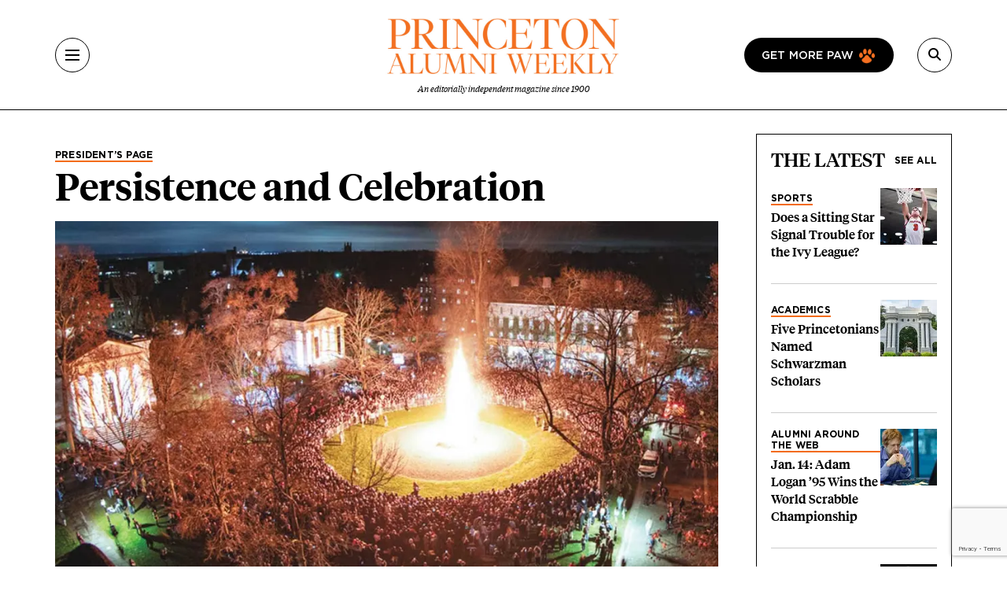

--- FILE ---
content_type: text/html; charset=UTF-8
request_url: https://paw.princeton.edu/article/persistence-and-celebration
body_size: 14397
content:
<!DOCTYPE html><html lang="en" dir="ltr" prefix="og: https://ogp.me/ns#" class="h-100"><head> <script>(function(w,d,s,l,i){w[l]=w[l]||[];w[l].push({'gtm.start':
new Date().getTime(),event:'gtm.js'});var f=d.getElementsByTagName(s)[0],
j=d.createElement(s),dl=l!='dataLayer'?'&l='+l:'';j.async=true;j.src=
'https://www.googletagmanager.com/gtm.js?id='+i+dl;f.parentNode.insertBefore(j,f);
})(window,document,'script','dataLayer','GTM-PGJCH8KD');</script><meta charset="utf-8" /><link rel="canonical" href="https://paw.princeton.edu/article/persistence-and-celebration" /><meta property="og:site_name" content="Princeton Alumni Weekly" /><meta property="og:type" content="article" /><meta property="og:url" content="https://paw.princeton.edu/article/persistence-and-celebration" /><meta property="og:title" content="Persistence and Celebration" /><meta property="og:image" content="https://paw.princeton.edu/sites/default/files/styles/metatag_facebook_card/public/images/content/Pres-1_21.jpg?itok=CJ5IO-5T" /><meta name="twitter:card" content="summary_large_image" /><meta name="twitter:title" content="Persistence and Celebration" /><meta name="twitter:site" content="@pawprinceton" /><meta name="twitter:site:id" content="29479898" /><meta name="twitter:image" content="https://paw.princeton.edu/sites/default/files/styles/metatag_twitter_card/public/images/content/Pres-1_21.jpg?h=7572573b&amp;itok=YAvH4h2Q" /><meta name="Generator" content="Drupal 10 (https://www.drupal.org)" /><meta name="MobileOptimized" content="width" /><meta name="HandheldFriendly" content="true" /><meta name="viewport" content="width=device-width, initial-scale=1.0" /><link rel="icon" href="/themes/custom/paw/favicon.ico" type="image/vnd.microsoft.icon" /><title>Persistence and Celebration | Princeton Alumni Weekly</title><link rel="stylesheet" media="all" href="/sites/default/files/css/css_AXqG37m1AIkQDzR2xOkcFF8Ff2-goB-YJXdDP-YIHIY.css?delta=0&amp;language=en&amp;theme=paw&amp;include=[base64]" /><link rel="stylesheet" media="all" href="//cdnjs.cloudflare.com/ajax/libs/font-awesome/6.6.0/css/all.min.css" /><link rel="stylesheet" media="all" href="/sites/default/files/css/css_Kopt9DDzmkuMrgwcKs0fO9xGtp4YPs4e1g3OkvHZEgc.css?delta=2&amp;language=en&amp;theme=paw&amp;include=[base64]" /><link rel="stylesheet" media="all" href="/sites/default/files/css/css_3ogNSQmdM6OzSsTvFdt36heN5tk8EOaeyYHmGRWp71o.css?delta=3&amp;language=en&amp;theme=paw&amp;include=[base64]" /></head><body class="path-node page-node-type-article d-flex flex-column h-100"> <noscript><iframe src="https://www.googletagmanager.com/ns.html?id=GTM-PGJCH8KD "
height="0" width="0" style="display:none;visibility:hidden"></iframe></noscript><div class="visually-hidden-focusable skip-link p-3 container"> <a href="#main-content" class="p-2"> Skip to main content </a></div><div class="dialog-off-canvas-main-canvas d-flex flex-column" data-off-canvas-main-canvas><header class="header"><div class="container d-flex justify-content-between align-items-center h-100"> <button aria-label="Menu" class="tbm-button collapsed" type="button" data-bs-toggle="collapse" data-bs-target="#collapseMenu" aria-expanded="false" aria-controls="collapseMenu"><div class="tbm-button-container"> <span></span> <span></span> <span></span> <span></span></div> </button><div class="header__logo d-flex flex-column"> <a href="/" class="header__logo d-flex flex-column"> <img class="m-auto" src="https://paw.princeton.edu/sites/default/files/PAW_logo.jpg" alt="Princeton Alumni Weekly" loading="lazy" width="300" height="166"> <span class="header__logo-text d-none d-md-flex">An editorially independent magazine since 1900</span> </a></div><div class="header__search"> <a href="/get-more-paw" class="btn btn-paw d-none d-lg-flex text-uppercase"> Get more paw <i class="paw-logo"></i> </a> <button aria-label="Search" class="tbm-button collapsed" type="button" data-bs-toggle="collapse" data-bs-target="#collapseSearch" aria-expanded="false" aria-controls="collapseSearch"> <i class="fas fa-search"></i><div class="tbm-button-container"> <span></span> <span></span> <span></span> <span></span></div> </button><div class="search-input input-group d-none"> <input type="text" class="form-control" placeholder="" aria-label="Recipient's username" /></div></div></div></header><div class="paw-collapse collapse w-100" id="collapseSearch"><div class="paw-search"><form data-block="nav_search" action="/search/node" method="get" id="search-block-form" accept-charset="UTF-8"><div class="js-form-item js-form-type-search form-type-search js-form-item-keys form-item-keys form-no-label"> <label for="edit-keys" class="visually-hidden form-label">Search</label><div class="position-relative mb-3 mb-md-0 "> <i class="fas fa-search paw-search__icon" aria-hidden="true"></i> <input title="Enter the terms you wish to search for." placeholder="What are you looking for?" data-drupal-selector="edit-keys" type="search" id="edit-keys" name="keys" value="" size="15" maxlength="128" class="form-search form-control paw-search__input" /></div></div><div data-drupal-selector="edit-actions" class="js-form-wrapper form-wrapper" id="edit-actions"></div></form></div></div><div class="paw-collapse collapse w-100" id="collapseMenu"><div class="paw-navigation"><div class="row"><div class="col-sm-9"><div class="row"><div class="col-sm"><div class="d-flex mobile-nav-title"><h2 class="h5 paw-navigation__title"> <a class="paw-navigation__title-link" href="/latest-news">Latest News</a></h2> <button class="mobile-nav-title__btn collapsed" type="button" data-bs-toggle="collapse" data-bs-target="#collapse1" aria-expanded="false" aria-controls="collapse1"> <i class="fa-solid fa-chevron-right"></i> <span class="visually-hidden">Submenu for Latest News</span> </button></div><ul class="paw-navigation__list collapse" id="collapse1"><li> <a href="/latest-news/academics">Academics</a></li><li> <a href="/latest-news/administration">Administration</a></li><li> <a href="/latest-news/alumni">Alumni</a></li><li> <a href="/latest-news/sports">Sports</a></li><li> <a href="/latest-news/student-life">Student Life</a></li></ul></div><div class="col-sm"><div class="d-flex mobile-nav-title"><h2 class="h5 paw-navigation__title"> <a class="paw-navigation__title-link" href="/disciplines">Disciplines</a></h2> <button class="mobile-nav-title__btn collapsed" type="button" data-bs-toggle="collapse" data-bs-target="#collapse2" aria-expanded="false" aria-controls="collapse2"> <i class="fa-solid fa-chevron-right"></i> <span class="visually-hidden">Submenu for Disciplines</span> </button></div><ul class="paw-navigation__list collapse" id="collapse2"><li> <a href="/disciplines/engineering-technology">Engineering &amp; Technology</a></li><li> <a href="/disciplines/environmental-sciences">Environmental Sciences</a></li><li> <a href="/disciplines/arts-humanities">Arts &amp; Humanities</a></li><li> <a href="/disciplines/politics-public-affairs">Politics &amp; Public Affairs</a></li><li> <a href="/disciplines/natural-sciences">Natural Sciences</a></li></ul></div><div class="col-sm"><div class="d-flex mobile-nav-title"><h2 class="h5 paw-navigation__title"> <a class="paw-navigation__title-link" href="/princetonians-0">Princetonians</a></h2> <button class="mobile-nav-title__btn collapsed" type="button" data-bs-toggle="collapse" data-bs-target="#collapse3" aria-expanded="false" aria-controls="collapse3"> <i class="fa-solid fa-chevron-right"></i> <span class="visually-hidden">Submenu for Princetonians</span> </button></div><ul class="paw-navigation__list collapse" id="collapse3"><li> <a href="/princetonians/alumni-profiles">Alumni Profiles</a></li><li> <a href="/class-notes">Class Notes</a></li><li> <a href="/find-your-class">Find Your Class</a></li><li> <a href="/princetonians/memorials">Memorials</a></li><li> <a href="/princetonians/tiger-week">Tiger of the Week</a></li></ul></div><div class="col-sm"><div class="d-flex mobile-nav-title"><h2 class="h5 paw-navigation__title"> <a class="paw-navigation__title-link" href="/opinion">Opinion</a></h2> <button class="mobile-nav-title__btn collapsed" type="button" data-bs-toggle="collapse" data-bs-target="#collapse4" aria-expanded="false" aria-controls="collapse4"> <i class="fa-solid fa-chevron-right"></i> <span class="visually-hidden">Submenu for Opinion</span> </button></div><ul class="paw-navigation__list collapse" id="collapse4"><li> <a href="/opinion/inbox">Inbox</a></li><li> <a href="/opinion/presidents-page">President’s Page</a></li></ul></div><div class="col-sm"><div class="d-flex mobile-nav-title"><h2 class="h5 paw-navigation__title"> <a class="paw-navigation__title-link" href="/history-0">History</a></h2> <button class="mobile-nav-title__btn collapsed" type="button" data-bs-toggle="collapse" data-bs-target="#collapse5" aria-expanded="false" aria-controls="collapse5"> <i class="fa-solid fa-chevron-right"></i> <span class="visually-hidden">Submenu for History</span> </button></div><ul class="paw-navigation__list collapse" id="collapse5"><li> <a href="/collections">Collections</a></li><li> <a href="/history/princeton-portrait">Princeton Portrait</a></li></ul></div><div class="divider"></div><div class="col-sm"><h2 class="h5"><a href="/tiger-travels">Tiger Travels</a></h2></div><div class="col-sm"><h2 class="h5"><a href="/books">Books</a></h2></div><div class="col-sm"><h2 class="h5"><a href="/pawcasts">Pawcasts</a></h2></div><div class="col-sm"><h2 class="h5"><a href="/games">Games</a></h2></div><div class="col-sm"><h2 class="h5"><a href="/classifieds">Classifieds</a></h2></div></div></div><div class="col d-lg-none"> <a href="/get-more-paw" class="btn btn-paw text-uppercase"> Get more paw <i class="paw-logo"></i> </a><div class="divider-mobile"></div></div><div class="col-sm-3 border-left border-left_black"><div class="paw-navigation-issues"><div class="paw-navigation-issues"><div class="paw-navigation-issues__head"><div> <a href="/issues/v126-n05-01012026" class="tag-heading tag-heading_active">Current issue</a><h5 class="paw-navigation-issues__title">January 2026</h5><div class="text-small"><div class="clearfix text-formatted field field--name-description field--type-text-long field--label-hidden field__item"><p>Giving big with Kwanza Jones ’93 and José E. Feliciano ’94; Elizabeth Tsurkov freed; small town wonderers.</p></div></div></div><div class="paw-navigation-issues__img"> <img loading="lazy" title="January 2026" alt="January 2026" src="/sites/default/files/styles/small_72/public/2025-12/Jan2026_cover.jpg?itok=rROYQ0pg" width="72" height="96" class="img-fluid image-style-small-72" /></div></div></div><div class="paw-navigation-issues__actions"> <a href="/issues/v126-n05-01012026" class="btn">View the Current Issue</a> <a href="/issues" class="btn btn-outline">Visit the paw archive</a></div></div></div></div></div></div><main role="main" class="main-content"> <a id="main-content" tabindex="-1"></a><div class="container"><div class="container"><div class="region region-controls"><div data-drupal-messages-fallback class="hidden"></div></div></div><div class="gx-lg-5"><div class="order-1 order-lg-2 col-12"><div class="region region-content"> <article data-history-node-id="55283" class="node node--type-article node--view-mode-non-layout-builder-article"><div class="container"><div class="row gx-lg-5"><div class="col-lg-9"><div class="me-5 mb-3"><div class="paw-card"><div class="field field--name-field-category field--type-entity-reference field--label-hidden field__item"><a href="/presidents-page" class="tag-heading tag-heading_active text-black" hreflang="en">President’s Page</a></div><h1><span class="field field--name-title field--type-string field--label-hidden">Persistence and Celebration</span></h1><div class="subhead"></div></div></div><div class="field field--name-field-featured-image field--type-entity-reference field--label-hidden field__item"> <a href="/article/persistence-and-celebration" aria-hidden="true" tabindex="-1" hreflang="en"><img loading="lazy" title="Persistence and Celebration" alt="Persistence and Celebration" src="/sites/default/files/styles/hero_teaser_style/public/images/content/Pres-1_21.jpg.webp?itok=v3plCYzr" width="984" height="604" class="img-fluid image-style-hero-teaser-style" /></a></div><div class="mt-2 mb-3 mb-md-0 paw-author"><p class="media-caption d-inline-block me-2"> Traditional bonfire celebration on Cannon Green, marking football victories over Harvard and Yale, November 21.</p><p class="d-inline-block"> <i>Sameer A. Khan/Fotobuddy</i></p></div><div class="internal-container internal-container_s"><div class="article-header"><div class="article-header__author"> <img class="rounded-circle img-fluid image-style-avatar" src="/sites/default/files/styles/avatar/theme/paw/images/chapter/author-profile.png?itok=OmwlyLth" width="72" height="72" alt="Placeholder author icon" loading="lazy" /><div class="article-header__text"> <b>By <a href="/bio/christopher-l-eisgruber" hreflang="und">Christopher L. Eisgruber ’83</a></b><p> Published Dec. 21, 2021</p><div class="field field--name-field-read-time field--type-estimated-read-time field--label-hidden field__item">3 min read</div></div></div><div class="article-header__sharing_buttons"><div class="block block-better-social-sharing-buttons block-social-sharing-buttons-block"><div style="display: none"><link rel="preload" href="/modules/contrib/better_social_sharing_buttons/assets/dist/sprites/social-icons--no-color.svg" as="image" type="image/svg+xml" crossorigin="anonymous" /></div><div class="social-sharing-buttons"> <a href="https://www.facebook.com/sharer/sharer.php?u=https://paw.princeton.edu/article/persistence-and-celebration&amp;title=Persistence%20and%20Celebration" target="_blank" title="Share to Facebook" aria-label="Share to Facebook" class="social-sharing-buttons-button share-facebook" rel="noopener"> <svg aria-hidden="true" width="20px" height="20px" style="border-radius:3px;"> <use href="/modules/contrib/better_social_sharing_buttons/assets/dist/sprites/social-icons--no-color.svg#facebook" /> </svg> </a> <a href="https://twitter.com/intent/tweet?text=Persistence%20and%20Celebration+https://paw.princeton.edu/article/persistence-and-celebration" target="_blank" title="Share to X" aria-label="Share to X" class="social-sharing-buttons-button share-x" rel="noopener"> <svg aria-hidden="true" width="20px" height="20px" style="border-radius:3px;"> <use href="/modules/contrib/better_social_sharing_buttons/assets/dist/sprites/social-icons--no-color.svg#x" /> </svg> </a> <a href="https://www.linkedin.com/sharing/share-offsite/?url=https://paw.princeton.edu/article/persistence-and-celebration" target="_blank" title="Share to Linkedin" aria-label="Share to Linkedin" class="social-sharing-buttons-button share-linkedin" rel="noopener"> <svg aria-hidden="true" width="20px" height="20px" style="border-radius:3px;"> <use href="/modules/contrib/better_social_sharing_buttons/assets/dist/sprites/social-icons--no-color.svg#linkedin" /> </svg> </a> <a href="mailto:?subject=Persistence%20and%20Celebration&amp;body=https://paw.princeton.edu/article/persistence-and-celebration" title="Share to Email" aria-label="Share to Email" class="social-sharing-buttons-button share-email" target="_blank" rel="noopener"> <svg aria-hidden="true" width="20px" height="20px" style="border-radius:3px;"> <use href="/modules/contrib/better_social_sharing_buttons/assets/dist/sprites/social-icons--no-color.svg#email" /> </svg> </a> <a href="#" class="btn-copy social-sharing-buttons-button share-copy" role="button" title="Copy link" aria-label="Copy link"> <svg aria-hidden="true" width="20px" height="20px" style="border-radius:3px;"> <use href="/modules/contrib/better_social_sharing_buttons/assets/dist/sprites/social-icons--no-color.svg#copy" /> </svg><div class="social-sharing-buttons-popup" role="alert" aria-live="assertive">Copied to clipboard</div> </a></div></div></div></div><div class="article-ad-auris"><iframe style="width: 100%; height: 100px; border: none; display: none;" data-project-id="ObDnWdY70Vt814YvKlKQ" allowfullscreen="false" allowtransparency allow="clipboard-read; clipboard-write" frameborder="0" id="ad-auris-iframe" scrolling="no"></iframe></div><div class="clearfix text-formatted field field--name-body field--type-text-with-summary field--label-hidden field__item"><html><body><p>My predecessor, Shirley Tilghman, once remarked to me that scientists had to be optimists because they needed to believe that experiments that failed yesterday would, with the right improvements, work today. Her point applies far more broadly, I think. Persistence and optimism are fundamental to the mission of colleges and universities.</p><p>Our scholars and students must believe that archival investigations that discovered nothing yesterday will succeed today; that conceptual puzzles unsolved yesterday will yield their secrets today; and that paragraphs that flopped yesterday will soar today. And they must believe that months, years, and sometimes decades of study will ultimately produce something meaningful and perhaps fabulous despite the repeated skepticism of those who ask, “What on earth is the value of that?”</p><p>Persistence is hard. It benefits tremendously from the campus rituals and gatherings that nourish our spirits and inspire optimism even on days when success seems distant or elusive. The pandemic has been difficult not only because of the burdens it has imposed, but also because it has deprived us of many occasions that could fortify our ability to persist through those challenges.</p><p>I am accordingly grateful that the fall semester afforded us several rare and special opportunities to celebrate as a community.</p><p>In October, the Nobel committees favored Princetonians with an astonishing five Nobel prizes. Suki Manabe, of the Program in Atmospheric and Oceanic Sciences and the Geophysical Fluid Dynamics Laboratory, won the Nobel Prize in physics for curiosity-driven research that created the field of climate modeling in the 1960s. Another faculty member, David MacMillan of the Department of Chemistry, won for far more recent research on catalysis—research that has rapidly generated practical applications for multiple industries.</p><p>An undergraduate alumna, Maria Ressa ’86, who concentrated in English and earned a certificate in theater, became the second Princetonian to win the Nobel Peace Prize (Woodrow Wilson, Class of 1879, was the first, in 1919). Two graduate alumni, David Card *83 and Joshua Agrist *89, won the Nobel Prize in economics for their work on empirical methods and labor markets.</p><p>This combination was amazing not only for the sheer number of awards but also because they illustrate so many aspects of the University’s mission, including our commitments to excellence in faculty research, undergraduate education, graduate education, environmental science, innovation, the liberal arts, service to the nation and humanity, and policy-relevant social science.</p><p>Nobel Prizes provide unique opportunities for celebration by entire academic departments and scholarly communities who rejoice at seeing the world take note of what they do.</p><p><article class="align-left media media--type-image media--view-mode-embed-portrait-teaser"><div class="field field--name-field-media-image field--type-image field--label-visually_hidden"><div class="field__label visually-hidden">Image</div><div class="field__item"> <img loading="lazy" class="img-fluid image-style-small-272" alt src="/sites/default/files/styles/small_272/public/images/content/Pres-2_8.jpg?itok=F2wcyuqk" width="234" height="283" title="Pres-2.jpg"></div></div><div class="paw-author"><p class="media-caption d-inline-block me-2"> President Eisgruber with Professor Syukuro “Suki” Manabe, winner of the 2021 Nobel Prize in physics.</p><p class="d-inline-block"> <i> Frank Wojciechowski </i></p></div> </article></p><p>In late November, for example, I attended a dinner honoring the 90-year-old Dr. Manabe. Attendees included former students and scientific collaborators from throughout his life, current students and faculty, and leading officials from the United States Department of Commerce and the National Oceanographic and Atmospheric Administration, the government sponsors of the Geophysical Fluid Dynamics Laboratory.</p><p>One speaker described how, when he was a young researcher, one of his climate models failed miserably. He shared it with Suki, who said, in effect, “That’s great work; we’ve learned something.” Now, after all the moments when progress seemed slow, Suki’s prize demonstrated that the hard work, the persistence, and the optimism had indeed mattered—and that the entire world knew it.</p><p>I sometimes think that Nobel Prize celebrations are for Princeton what national athletic championships are on some other college campuses. But, of course, extracurricular activities, including competitive athletics, also play an essential role in this University’s educational mission.</p><p>So it was, that four days after delivering remarks at Dr. Manabe’s banquet, I spoke again at a very different event when Princeton’s Ivy League championship football team lit a bonfire on Cannon Green to mark its victories over Harvard and Yale. It felt like the entire campus was on hand for the festivities.</p><p>Winning championships, too, requires determined persistence through obstacles and challenges, especially for students who had to cope with cancelled seasons and remote classes. The bonfire provided an occasion for all our students to celebrate their return to campus and what they had achieved by pressing onward through the pandemic. “Let the lighting of this bonfire be the ultimate re-ignition of community,” urged Undergraduate Student Government President Christian Potter ’22.</p><p>That spirit of community matters. As I write these words, the world is just beginning to cope with the Omicron variant. I am heartened that Princeton confronts it strengthened not only with a battery of vaccines, PCR tests, and antivirals, but also with the animated energy of Tigers on campus and throughout the world.</p></body></html></div><div class="article-footer"><p class="text-formatted"> Published in the <a href="/issues/v122-n05-01052022">January 2022</a> Issue</p><hr><div class="tag-headings"> <a href="/tags/essay" class="tag-heading tag-heading_active" hreflang="en">Essay</a> <a href="/tags/1983" class="tag-heading tag-heading_active" hreflang="en">1983</a></div></div> <section id="comments" class="mb-space mt-5 internal-container internal-container_m"><div class="article-responses-header"><h2 class="paw-responses lh-1"> <i class="fas fa-comment" aria-hidden="true"></i> No responses yet</h2></div><div class="article-responses"><div class="paw-form-wrap bg-blue mb-space"><form class="comment-comment-form comment-form ajax-comments-reply-form-node-55283-comment-0-0 ajax-comments-form-add" id="ajax-comments-reply-form-node-55283-comment-0-0" data-drupal-selector="comment-form" action="/comment/reply/node/55283/comment" method="post" accept-charset="UTF-8"><h2 class="h3 mb-3">Join the conversation</h2><div class="js-form-item js-form-type-textfield form-type-textfield js-form-item-name form-item-name"> <label for="edit-name" class="js-form-required form-required form-label">Name</label> <input data-drupal-default-value="Anonymous" placeholder="Your name" class="mb-3 form-text required form-control" data-drupal-selector="edit-name" type="text" id="edit-name" name="name" value="" size="30" maxlength="60" required="required" aria-required="true" /></div> <input data-drupal-selector="edit-form-html-id" type="hidden" name="form_html_id" value="ajax-comments-reply-form-node-55283-comment-0-0" /> <input data-drupal-selector="edit-wrapper-html-id" type="hidden" name="wrapper_html_id" value="node-article-comment--3" /> <input autocomplete="off" data-drupal-selector="form-uykwss5n8v49jpeuc4i-xdfd9c2oo5qnhtqeyovc9ki" type="hidden" name="form_build_id" value="form-uYKWss5N8v49JPeUC4I-xDFd9C2oo5QNHtqeYoVC9KI" /> <input data-drupal-selector="edit-comment-comment-form" type="hidden" name="form_id" value="comment_comment_form" /><div class="field--type-email field--name-field-personal-email field--widget-email-default mb-3 js-form-wrapper form-wrapper" data-drupal-selector="edit-field-personal-email-wrapper" id="edit-field-personal-email-wrapper"><div class="js-form-item js-form-type-email form-type-email js-form-item-field-personal-email-0-value form-item-field-personal-email-0-value"> <label for="edit-field-personal-email-0-value" class="js-form-required form-required form-label">Email</label> <input placeholder="Your email" data-drupal-selector="edit-field-personal-email-0-value" type="email" id="edit-field-personal-email-0-value" name="field_personal_email[0][value]" value="" size="60" maxlength="254" class="form-email required form-control" required="required" aria-required="true" /></div></div><div class="field--type-language field--name-langcode field--widget-language-select js-form-wrapper form-wrapper" data-drupal-selector="edit-langcode-wrapper" id="edit-langcode-wrapper"></div><div class="js-form-item js-form-type-select form-type-select js-form-item-affiliation form-item-affiliation"> <label for="edit-affiliation" class="js-form-required form-required form-label">Princeton affiliation</label> <select class="mb-3 form-select required form-control" data-drupal-selector="edit-affiliation" id="edit-affiliation" name="affiliation" required="required" aria-required="true"><option value="" selected="selected">- Select -</option><option value="122">Alumni</option><option value="123">Faculty</option><option value="1021">Staff</option><option value="1026">Student</option><option value="1031">Community Member</option><option value="1036">Non-alumni</option></select></div><div class="field--type-text-long field--name-comment-body field--widget-text-textarea js-form-wrapper form-wrapper" data-drupal-selector="edit-comment-body-wrapper" id="edit-comment-body-wrapper"><div class="js-text-format-wrapper text-format-wrapper js-form-item form-item"><div class="js-form-item js-form-type-textarea form-type-textarea js-form-item-comment-body-0-value form-item-comment-body-0-value"> <label for="edit-comment-body-0-value" class="js-form-required form-required form-label">Response</label><div class="form-textarea-wrapper"><textarea class="js-text-full text-full mb-3 form-textarea required form-control form-textarea resize-vertical required" data-entity_embed-host-entity-langcode="en" data-media-embed-host-entity-langcode="en" data-drupal-selector="edit-comment-body-0-value" id="edit-comment-body-0-value" name="comment_body[0][value]" rows="5" cols="60" maxlength="2800" placeholder="" required="required" aria-required="true"></textarea></div></div><div class="js-filter-wrapper js-form-wrapper form-wrapper" data-drupal-selector="edit-comment-body-0-format" id="edit-comment-body-0-format"><div class="js-filter-guidelines js-form-wrapper form-wrapper" data-drupal-selector="edit-comment-body-0-format-guidelines" id="edit-comment-body-0-format-guidelines"><div data-drupal-format-id="plain_text" class="filter-guidelines-item filter-guidelines-plain_text"><h4 class="label">Plain text</h4><div class="paw-form-note"><p>Full name and Princeton affiliation (if applicable) are required for all published comments. For more information, view our <a class="text-decoration-underline" href="/commenting-policy">commenting policy</a>. Responses are limited to 500 words for online and 250 words for print consideration.</p></div></div></div></div></div></div> <input data-drupal-selector="edit-captcha-sid" type="hidden" name="captcha_sid" value="35774779" /> <input data-drupal-selector="edit-captcha-token" type="hidden" name="captcha_token" value="x0Yn3W2169Xt0rSvvd7--pvhS3SWNDTPfneQWkxwCf4" /> <input id="recaptcha-v3-token" class="recaptcha-v3-token" data-recaptcha-v3-action="webform" data-recaptcha-v3-site-key="6LdQh0gqAAAAAHKKnPvKfigM348ycgPhLS49UoKi" data-drupal-selector="edit-captcha-response" type="hidden" name="captcha_response" value="" /> <input data-drupal-selector="edit-is-recaptcha-v3" type="hidden" name="is_recaptcha_v3" value="1" /> <input data-drupal-selector="edit-captcha-cacheable" type="hidden" name="captcha_cacheable" value="1" /><div class="mt-5 js-form-wrapper form-wrapper" data-drupal-selector="edit-actions" id="edit-actions"> <input data-drupal-selector="edit-ajax-comments-reply-form-node-55283-comment-0-0" type="submit" id="edit-ajax-comments-reply-form-node-55283-comment-0-0" name="op" value="Send comment" class="button button--primary js-form-submit form-submit btn btn-primary" /></div></form></div></div> </section></div></div><div class="col-lg-3"><div class="row"><div class="col"><div class="views-element-container"><section class="view view-latest-articles view-id-latest_articles view-display-id-block_1 js-view-dom-id-0d11719fa6400b5bef47b09b2183e15c19d3bad95f5c3397e1e4cbdfb9d978d4 paw-card-list"><div class="paw-card-list__header"><h2 class="h3"> The Latest</h2> <a href="/" class="paw-card-list__all">See all</a></div><div class="paw-cards"><div class="paw-card paw-card_mini"><div class="paw-card_mini__content"> <a href="/sports" class="tag-heading tag-heading_active" hreflang="en">Sports</a><h3 class="h5"> <a href="/article/does-sitting-mens-hoops-star-signal-trouble-ivy-league"> Does a Sitting Star Signal Trouble for the Ivy League? </a></h3></div><div class="flex-shrink-0"> <a aria-hidden="true" tabindex="-1" href="/article/does-sitting-mens-hoops-star-signal-trouble-ivy-league"> <img loading="eager" src="/sites/default/files/styles/thumbnail_72x72/public/2026-01/SPORTS_Caden%20Pierce%20Feb%2026.jpg.webp?h=bbacefec&amp;itok=frpOErPk" title="Does a Sitting Men’s Hoops Star Signal Trouble for the Ivy League?" alt="Does a Sitting Men’s Hoops Star Signal Trouble for the Ivy League?"> </a></div></div><div class="paw-card paw-card_mini"><div class="paw-card_mini__content"> <a href="/category/latest-news/academics" class="tag-heading tag-heading_active" hreflang="en">Academics</a><h3 class="h5"><a href="/article/five-princetonians-named-schwarzman-scholars" hreflang="en">Five Princetonians Named Schwarzman Scholars</a></h3></div><div class="flex-shrink-0"> <a aria-hidden="true" tabindex="-1" href="/article/five-princetonians-named-schwarzman-scholars"> <img loading="eager" src="/sites/default/files/styles/thumbnail_72x72/public/2026-01/AdobeStock_445678421.jpeg.webp?h=83e33575&amp;itok=bPhCcWT6" title="Five Princetonians Named Schwarzman Scholars" alt="Five Princetonians Named Schwarzman Scholars"> </a></div></div><div class="paw-card paw-card_mini"><div class="paw-card_mini__content"> <a href="/alumni-around-web" class="tag-heading tag-heading_active" hreflang="en">Alumni Around the Web</a><h3 class="h5"><a href="/article/jan-14-adam-logan-95-wins-world-scrabble-championship" hreflang="en">Jan. 14: Adam Logan ’95 Wins the World Scrabble Championship</a></h3></div><div class="flex-shrink-0"> <a aria-hidden="true" tabindex="-1" href="/article/jan-14-adam-logan-95-wins-world-scrabble-championship"> <img loading="eager" src="/sites/default/files/styles/thumbnail_72x72/public/2026-01/AdamLogan95.jpg.webp?h=7a915b61&amp;itok=eCV_fL2c" title="Jan. 14: Adam Logan ’95 Wins the World Scrabble Championship" alt="Jan. 14: Adam Logan ’95 Wins the World Scrabble Championship"> </a></div></div><div class="paw-card paw-card_mini"><div class="paw-card_mini__content"> <a href="/tiger-of-the-week" class="tag-heading tag-heading_active" hreflang="en">Tiger of the Week</a><h3 class="h5"> <a href="/article/25-years-josh-marshall-91-still-going-strong-talking-points-memo"> Josh Marshall ’91 Is Still Going Strong at Talking Points Memo </a></h3></div><div class="flex-shrink-0"> <a aria-hidden="true" tabindex="-1" href="/article/25-years-josh-marshall-91-still-going-strong-talking-points-memo"> <img loading="eager" src="/sites/default/files/styles/thumbnail_72x72/public/2026-01/TOW_Josh%20Marshall%2091%20-%20Credit%20%20Victor%20Jeffreys%20III.jpg.webp?h=7a915b61&amp;itok=dwdA7TCF" title="25 Years In, Josh Marshall ’91 Is Still Going Strong at Talking Points Memo" alt="25 Years In, Josh Marshall ’91 Is Still Going Strong at Talking Points Memo"> </a></div></div><div class="paw-card paw-card_mini"><div class="paw-card_mini__content"> <a href="/category/latest-news/administration" class="tag-heading tag-heading_active" hreflang="en">Administration</a><h3 class="h5"><a href="/article/university-clarifies-new-no-recording-policy" hreflang="en">University Clarifies New No-Recording Policy</a></h3></div><div class="flex-shrink-0"> <a aria-hidden="true" tabindex="-1" href="/article/university-clarifies-new-no-recording-policy"> <img loading="eager" src="/sites/default/files/styles/thumbnail_72x72/public/2026-01/20190118_CL_Snow_DLA_058.jpg.webp?h=bbacefec&amp;itok=HpF0fJIV" title="University Clarifies New No-Recording Policy" alt="University Clarifies New No-Recording Policy"> </a></div></div></div> </section></div></div></div></div></div> <section class="mob-nospace mb-space"><div class="paw-col-header"><h2 class="h3">Related News</h2></div><div class="views-element-container"><div class="view view-related-news view-id-related_news view-display-id-related_news_block js-view-dom-id-30fc592cfc8b452e7de33aa63f3370a9c676e832e0cc46e28733a70864bed13d"><div class="view-content"><div class="row row-cols-1 row-cols-md-3 gx-lg-5 paw-row-card-group"><div class="col"><div class="paw-card-vertical"><article data-history-node-id="76189" class="node node--type-article node--view-mode-one-third col"><div class="paw-card-vertical"><div class="paw-card"><div class="field field--name-field-featured-image field--type-entity-reference field--label-hidden field__item"> <a href="/article/does-sitting-mens-hoops-star-signal-trouble-ivy-league" aria-hidden="true" tabindex="-1" hreflang="en"><img loading="lazy" title="Does a Sitting Men’s Hoops Star Signal Trouble for the Ivy League?" alt="Does a Sitting Men’s Hoops Star Signal Trouble for the Ivy League?" src="/sites/default/files/styles/thumbnail_636x376/public/2026-01/SPORTS_Caden%20Pierce%20Feb%2026.jpg.webp?h=bbacefec&amp;itok=E_SVTnWY" width="636" height="376" class="img-fluid image-style-thumbnail-636x376" /></a></div><div class="tag-heading tag-heading_active"><div class="field field--name-field-category field--type-entity-reference field--label-hidden field__item"><a href="/sports" hreflang="en">Sports</a></div></div><h3><a href="/article/does-sitting-mens-hoops-star-signal-trouble-ivy-league" rel="bookmark"><span class="field field--name-title field--type-string field--label-hidden">Does a Sitting Men’s Hoops Star Signal Trouble for the Ivy League?</span></a></h3><div class="text-small"><p><div class="clearfix text-formatted field field--name-field-subtitle field--type-text-long field--label-hidden field__item"><p>Princeton and its Ivy peers try to keep pace in an era defined by NIL and the transfer portal</p></div></p></div></div></div></article></div></div><div class="col"><div class="paw-card-vertical"><article data-history-node-id="76209" class="node node--type-article node--view-mode-one-third col"><div class="paw-card-vertical"><div class="paw-card"><div class="field field--name-field-featured-image field--type-entity-reference field--label-hidden field__item"> <a href="/article/five-princetonians-named-schwarzman-scholars" aria-hidden="true" tabindex="-1" hreflang="en"><img loading="lazy" title="Five Princetonians Named Schwarzman Scholars" alt="Five Princetonians Named Schwarzman Scholars" src="/sites/default/files/styles/thumbnail_636x376/public/2026-01/AdobeStock_445678421.jpeg.webp?h=83e33575&amp;itok=BSuiolKc" width="636" height="376" class="img-fluid image-style-thumbnail-636x376" /></a></div><div class="tag-heading tag-heading_active"><div class="field field--name-field-category field--type-entity-reference field--label-hidden field__item"><a href="/category/latest-news/academics" hreflang="en">Academics</a></div></div><h3><a href="/article/five-princetonians-named-schwarzman-scholars" rel="bookmark"><span class="field field--name-title field--type-string field--label-hidden">Five Princetonians Named Schwarzman Scholars</span></a></h3><div class="text-small"></div></div></div></article></div></div><div class="col"><div class="paw-card-vertical"><article data-history-node-id="76188" class="node node--type-article node--view-mode-one-third col"><div class="paw-card-vertical"><div class="paw-card"><div class="field field--name-field-featured-image field--type-entity-reference field--label-hidden field__item"> <a href="/article/jan-14-adam-logan-95-wins-world-scrabble-championship" aria-hidden="true" tabindex="-1" hreflang="en"><img loading="lazy" title="Jan. 14: Adam Logan ’95 Wins the World Scrabble Championship" alt="Jan. 14: Adam Logan ’95 Wins the World Scrabble Championship" src="/sites/default/files/styles/thumbnail_636x376/public/2026-01/AdamLogan95.jpg.webp?h=7a915b61&amp;itok=FHAFA1zB" width="636" height="376" class="img-fluid image-style-thumbnail-636x376" /></a></div><div class="tag-heading tag-heading_active"><div class="field field--name-field-category field--type-entity-reference field--label-hidden field__item"><a href="/alumni-around-web" hreflang="en">Alumni Around the Web</a></div></div><h3><a href="/article/jan-14-adam-logan-95-wins-world-scrabble-championship" rel="bookmark"><span class="field field--name-title field--type-string field--label-hidden">Jan. 14: Adam Logan ’95 Wins the World Scrabble Championship</span></a></h3><div class="text-small"></div></div></div></article></div></div></div></div></div></div> </section></article></div></div><div class="order-1 order-lg-2 mb-sm-5"><div class="region region-content-bottom"><div id="block-paw-action" class="paw-form-wrap bg-blue text-center text-md-start block block-paw-blocks block-paw-action mb-space"><div class="row align-items-center flex-column-reverse flex-md-row row-cols-1 row-cols-md-2"><div class="col col-md-8 col-lg-6 mt-4 mt-md-0"><html><body><h2>Newsletters.<br><em>Get More From PAW In Your Inbox.</em></h2><p class="initial-feature"><a class="btn" href="/get-more-paw">Learn More</a></p></body></html></div><div class="col col-md-4 col-lg-6 text-center"> <img loading="lazy" src="/sites/default/files/styles/small_272/theme/paw/images/chapter/newsletter.png?itok=wZ3ioY8N" alt="Title complimentary graphics" class="img-fluid image-style-small-272" /></div></div></div></div></div></div></div></main><footer class="mt-auto bg-secondary"><div class="footer-black"><div class="container"><div class="row"><div class="col-md text-center text-lg-start"><div id="block-paw-pawwhitelogo" class="row mb-4 pb-2"><div class="col-md"> <img data-block="footer_left" src="/themes/custom/paw/logo-white.svg" alt="Princeton Alumni Weekly" title="Princeton Alumni Weekly" class="img-fluid" /></div></div><nav role="navigation" aria-labelledby="block-paw-footer-2-menu" id="block-paw-footer-2" class="block block-menu navigation menu--footer"><h2 class="visually-hidden" id="block-paw-footer-2-menu"> Footer</h2><div class="row"><div class="col-md-12 col-lg mb-4 mb-md-0"><ul class="footer__head-nav"><li> <a href="/latest-news">Latest News</a></li><li> <a href="/disciplines">Disciplines</a></li><li> <a href="/princetonians-0">Princetonians</a></li><li> <a href="/opinion">Opinion</a></li><li> <a href="/history-0">History</a></li></ul></div><div class="col-6 col-md border-left border-left_gray"><ul class="footer__sub-nav"><li> <a href="/tiger-travels">Tiger Travels</a></li><li> <a href="/books">Books</a></li><li> <a href="/pawcasts">PAWcasts</a></li><li> <a href="/games">Games</a></li><li> <a href="/classifieds">Classifieds</a></li></ul></div><div class="col-6 col-md border-left border-left_gray border-mobile-left"><ul class="footer__sub-nav"><li> <a href="/about-paw">About PAW</a></li><li> <a href="/advertising">Advertising</a></li><li> <a href="/reader-services">Reader Services</a></li><li> <a href="/faq">FAQs</a></li></ul></div></div> </nav><div id="block-paw-socialmedialinks" class="block-social-media-links block block-social-media-links-block"><ul class="footer__social social-media-links--platforms platforms horizontal"><li> <a title="X" class="social-media-link-icon--twitter" href="https://x.com/pawprinceton" target="_blank"><span class='fab fa-x-twitter fa-in'></span></a></li><li> <a title="Facebook" class="social-media-link-icon--facebook" href="https://www.facebook.com/pawprinceton" target="_blank"><span class='fab fa-facebook fa-in'></span></a></li><li> <a title="Instagram" class="social-media-link-icon--instagram" href="https://www.instagram.com/pawprinceton/" target="_blank"><span class='fab fa-instagram fa-in'></span></a></li><li> <a title="LinkedIn" class="social-media-link-icon--linkedin" href="https://www.linkedin.com/company/princeton-alumni-weekly/" target="_blank"><span class='fab fa-linkedin fa-in'></span></a></li></ul></div></div><div class="col-md"><div class="region region-footer-right"><div id="block-paw-subscribetopaw" class="block block-block-content block-block-content7affb747-901a-4293-9499-b6d9878f6754"><div class="paw-card-sketch"><div class="paw-card-sketch__header"><h3>Subscribe to PAW</h3></div><div class="row flex-column-reverse flex-lg-row align-items-center"><div class="col-lg"><div class="paw-card-sketch__content"><div class="clearfix text-formatted field field--name-field-text field--type-text-with-summary field--label-hidden field__item"><h4>Parents and non-alumni can receive all 11 issues of PAW for $30 a year <em>($34 for international addresses)</em>.</h4></div></div> <a href="/subscribe-paw" class="btn">Subscribe to PAW</a></div><div class="col-lg mt-3 mt-md-0 text-center"> <img src="/themes/custom/paw/images/chapter/current-issue.png" style="width: 200px; height: auto;" title="Sketch of an issue being delivered by a drone" alt="Sketch of an issue being delivered by a drone" loading="lazy"></div></div></div></div></div></div></div></div></div><div class="footer-orange"><div class="container"><div class="d-flex flex-column flex-md-row justify-content-between align-items-center"><div class="region region-footer-second-left"> <nav role="navigation" aria-labelledby="block-paw-footersecond-menu" id="block-paw-footersecond" class="block block-menu navigation menu--footer-second"><h2 class="visually-hidden" id="block-paw-footersecond-menu"> Footer second</h2><ul data-block="footer_second_left" class="nav navbar-nav footer-orange__nav flex-md-row"><li class="nav-item"> <a href="/contact" class="nav-link" data-drupal-link-system-path="node/57906">Contact Us</a></li><li class="nav-item"> <a href="https://alumni.princeton.edu/" class="nav-link">Alumni Association</a></li><li class="nav-item"> <a href="https://accessibility.princeton.edu/help" class="nav-link">Accessibility Help</a></li><li class="nav-item"> <a href="https://www.princeton.edu/main/" class="nav-link">Princeton.edu</a></li></ul> </nav></div><div class="region region-footer-second-right"><div id="block-paw-text" class="footer-orange__copy block block-paw-blocks block-paw-text"><html><body><p>© 2024 The Trustees of Princeton University</p></body></html></div></div></div></div></div></footer></div><script type="application/json" data-drupal-selector="drupal-settings-json">{"path":{"baseUrl":"\/","pathPrefix":"","currentPath":"node\/55283","currentPathIsAdmin":false,"isFront":false,"currentLanguage":"en"},"pluralDelimiter":"\u0003","suppressDeprecationErrors":true,"ajaxPageState":{"libraries":"[base64]","theme":"paw","theme_token":null},"ajaxTrustedUrl":{"\/search\/node":true,"\/comment\/reply\/node\/55283\/comment":true,"\/article\/persistence-and-celebration?ajax_form=1":true},"ajax":{"edit-captcha-response":{"callback":"recaptcha_v3_ajax_callback","event":"change","url":"\/article\/persistence-and-celebration?ajax_form=1","httpMethod":"POST","dialogType":"ajax","submit":{"_triggering_element_name":"captcha_response"}}},"user":{"uid":0,"permissionsHash":"805fd86f15781823fac2a116bc75328f57673cb7b814fbfc1df0e83ea893ae89"}}</script><script src="https://www.google.com/recaptcha/api.js?render=6LdQh0gqAAAAAHKKnPvKfigM348ycgPhLS49UoKi" defer async></script><script src="/sites/default/files/js/js_wupsWxv3FwkvcxLb49eF-B-NjrvuQ7tJ_TIUXMQbVws.js?scope=footer&amp;delta=1&amp;language=en&amp;theme=paw&amp;include=eJxNjkEOwjAMBD-UNAfEeyIndUsqNw62A5TXU7VCcNsZrbSb0AwlKucCFPUGUuocUzfjqiFz23zuIljNdyGXmE1NoF3DL_pFPYGhmsssGEbpDWiABV6nKHXfqLta7h1lGyaW1U2Fdvstn-QaPAOM0KXokWfiBOTVNtp_HaqsMKMX1PJGJ5ihWb5BfFzCP3wAzttTgg"></script><script src="https://cdn.jsdelivr.net/npm/ad-auris-iframe-distribution-nextgen@latest/location-href-script.production.js"></script><script src="/sites/default/files/js/js_-yWEVoHVYL06ZIBOOSEp4d2D6N7VeafBqLKV4F5fecA.js?scope=footer&amp;delta=3&amp;language=en&amp;theme=paw&amp;include=eJxNjkEOwjAMBD-UNAfEeyIndUsqNw62A5TXU7VCcNsZrbSb0AwlKucCFPUGUuocUzfjqiFz23zuIljNdyGXmE1NoF3DL_pFPYGhmsssGEbpDWiABV6nKHXfqLta7h1lGyaW1U2Fdvstn-QaPAOM0KXokWfiBOTVNtp_HaqsMKMX1PJGJ5ihWb5BfFzCP3wAzttTgg"></script></body></html>

--- FILE ---
content_type: text/html; charset=utf-8
request_url: https://www.google.com/recaptcha/api2/anchor?ar=1&k=6LdQh0gqAAAAAHKKnPvKfigM348ycgPhLS49UoKi&co=aHR0cHM6Ly9wYXcucHJpbmNldG9uLmVkdTo0NDM.&hl=en&v=PoyoqOPhxBO7pBk68S4YbpHZ&size=invisible&anchor-ms=20000&execute-ms=30000&cb=z6g90sp1auyi
body_size: 48603
content:
<!DOCTYPE HTML><html dir="ltr" lang="en"><head><meta http-equiv="Content-Type" content="text/html; charset=UTF-8">
<meta http-equiv="X-UA-Compatible" content="IE=edge">
<title>reCAPTCHA</title>
<style type="text/css">
/* cyrillic-ext */
@font-face {
  font-family: 'Roboto';
  font-style: normal;
  font-weight: 400;
  font-stretch: 100%;
  src: url(//fonts.gstatic.com/s/roboto/v48/KFO7CnqEu92Fr1ME7kSn66aGLdTylUAMa3GUBHMdazTgWw.woff2) format('woff2');
  unicode-range: U+0460-052F, U+1C80-1C8A, U+20B4, U+2DE0-2DFF, U+A640-A69F, U+FE2E-FE2F;
}
/* cyrillic */
@font-face {
  font-family: 'Roboto';
  font-style: normal;
  font-weight: 400;
  font-stretch: 100%;
  src: url(//fonts.gstatic.com/s/roboto/v48/KFO7CnqEu92Fr1ME7kSn66aGLdTylUAMa3iUBHMdazTgWw.woff2) format('woff2');
  unicode-range: U+0301, U+0400-045F, U+0490-0491, U+04B0-04B1, U+2116;
}
/* greek-ext */
@font-face {
  font-family: 'Roboto';
  font-style: normal;
  font-weight: 400;
  font-stretch: 100%;
  src: url(//fonts.gstatic.com/s/roboto/v48/KFO7CnqEu92Fr1ME7kSn66aGLdTylUAMa3CUBHMdazTgWw.woff2) format('woff2');
  unicode-range: U+1F00-1FFF;
}
/* greek */
@font-face {
  font-family: 'Roboto';
  font-style: normal;
  font-weight: 400;
  font-stretch: 100%;
  src: url(//fonts.gstatic.com/s/roboto/v48/KFO7CnqEu92Fr1ME7kSn66aGLdTylUAMa3-UBHMdazTgWw.woff2) format('woff2');
  unicode-range: U+0370-0377, U+037A-037F, U+0384-038A, U+038C, U+038E-03A1, U+03A3-03FF;
}
/* math */
@font-face {
  font-family: 'Roboto';
  font-style: normal;
  font-weight: 400;
  font-stretch: 100%;
  src: url(//fonts.gstatic.com/s/roboto/v48/KFO7CnqEu92Fr1ME7kSn66aGLdTylUAMawCUBHMdazTgWw.woff2) format('woff2');
  unicode-range: U+0302-0303, U+0305, U+0307-0308, U+0310, U+0312, U+0315, U+031A, U+0326-0327, U+032C, U+032F-0330, U+0332-0333, U+0338, U+033A, U+0346, U+034D, U+0391-03A1, U+03A3-03A9, U+03B1-03C9, U+03D1, U+03D5-03D6, U+03F0-03F1, U+03F4-03F5, U+2016-2017, U+2034-2038, U+203C, U+2040, U+2043, U+2047, U+2050, U+2057, U+205F, U+2070-2071, U+2074-208E, U+2090-209C, U+20D0-20DC, U+20E1, U+20E5-20EF, U+2100-2112, U+2114-2115, U+2117-2121, U+2123-214F, U+2190, U+2192, U+2194-21AE, U+21B0-21E5, U+21F1-21F2, U+21F4-2211, U+2213-2214, U+2216-22FF, U+2308-230B, U+2310, U+2319, U+231C-2321, U+2336-237A, U+237C, U+2395, U+239B-23B7, U+23D0, U+23DC-23E1, U+2474-2475, U+25AF, U+25B3, U+25B7, U+25BD, U+25C1, U+25CA, U+25CC, U+25FB, U+266D-266F, U+27C0-27FF, U+2900-2AFF, U+2B0E-2B11, U+2B30-2B4C, U+2BFE, U+3030, U+FF5B, U+FF5D, U+1D400-1D7FF, U+1EE00-1EEFF;
}
/* symbols */
@font-face {
  font-family: 'Roboto';
  font-style: normal;
  font-weight: 400;
  font-stretch: 100%;
  src: url(//fonts.gstatic.com/s/roboto/v48/KFO7CnqEu92Fr1ME7kSn66aGLdTylUAMaxKUBHMdazTgWw.woff2) format('woff2');
  unicode-range: U+0001-000C, U+000E-001F, U+007F-009F, U+20DD-20E0, U+20E2-20E4, U+2150-218F, U+2190, U+2192, U+2194-2199, U+21AF, U+21E6-21F0, U+21F3, U+2218-2219, U+2299, U+22C4-22C6, U+2300-243F, U+2440-244A, U+2460-24FF, U+25A0-27BF, U+2800-28FF, U+2921-2922, U+2981, U+29BF, U+29EB, U+2B00-2BFF, U+4DC0-4DFF, U+FFF9-FFFB, U+10140-1018E, U+10190-1019C, U+101A0, U+101D0-101FD, U+102E0-102FB, U+10E60-10E7E, U+1D2C0-1D2D3, U+1D2E0-1D37F, U+1F000-1F0FF, U+1F100-1F1AD, U+1F1E6-1F1FF, U+1F30D-1F30F, U+1F315, U+1F31C, U+1F31E, U+1F320-1F32C, U+1F336, U+1F378, U+1F37D, U+1F382, U+1F393-1F39F, U+1F3A7-1F3A8, U+1F3AC-1F3AF, U+1F3C2, U+1F3C4-1F3C6, U+1F3CA-1F3CE, U+1F3D4-1F3E0, U+1F3ED, U+1F3F1-1F3F3, U+1F3F5-1F3F7, U+1F408, U+1F415, U+1F41F, U+1F426, U+1F43F, U+1F441-1F442, U+1F444, U+1F446-1F449, U+1F44C-1F44E, U+1F453, U+1F46A, U+1F47D, U+1F4A3, U+1F4B0, U+1F4B3, U+1F4B9, U+1F4BB, U+1F4BF, U+1F4C8-1F4CB, U+1F4D6, U+1F4DA, U+1F4DF, U+1F4E3-1F4E6, U+1F4EA-1F4ED, U+1F4F7, U+1F4F9-1F4FB, U+1F4FD-1F4FE, U+1F503, U+1F507-1F50B, U+1F50D, U+1F512-1F513, U+1F53E-1F54A, U+1F54F-1F5FA, U+1F610, U+1F650-1F67F, U+1F687, U+1F68D, U+1F691, U+1F694, U+1F698, U+1F6AD, U+1F6B2, U+1F6B9-1F6BA, U+1F6BC, U+1F6C6-1F6CF, U+1F6D3-1F6D7, U+1F6E0-1F6EA, U+1F6F0-1F6F3, U+1F6F7-1F6FC, U+1F700-1F7FF, U+1F800-1F80B, U+1F810-1F847, U+1F850-1F859, U+1F860-1F887, U+1F890-1F8AD, U+1F8B0-1F8BB, U+1F8C0-1F8C1, U+1F900-1F90B, U+1F93B, U+1F946, U+1F984, U+1F996, U+1F9E9, U+1FA00-1FA6F, U+1FA70-1FA7C, U+1FA80-1FA89, U+1FA8F-1FAC6, U+1FACE-1FADC, U+1FADF-1FAE9, U+1FAF0-1FAF8, U+1FB00-1FBFF;
}
/* vietnamese */
@font-face {
  font-family: 'Roboto';
  font-style: normal;
  font-weight: 400;
  font-stretch: 100%;
  src: url(//fonts.gstatic.com/s/roboto/v48/KFO7CnqEu92Fr1ME7kSn66aGLdTylUAMa3OUBHMdazTgWw.woff2) format('woff2');
  unicode-range: U+0102-0103, U+0110-0111, U+0128-0129, U+0168-0169, U+01A0-01A1, U+01AF-01B0, U+0300-0301, U+0303-0304, U+0308-0309, U+0323, U+0329, U+1EA0-1EF9, U+20AB;
}
/* latin-ext */
@font-face {
  font-family: 'Roboto';
  font-style: normal;
  font-weight: 400;
  font-stretch: 100%;
  src: url(//fonts.gstatic.com/s/roboto/v48/KFO7CnqEu92Fr1ME7kSn66aGLdTylUAMa3KUBHMdazTgWw.woff2) format('woff2');
  unicode-range: U+0100-02BA, U+02BD-02C5, U+02C7-02CC, U+02CE-02D7, U+02DD-02FF, U+0304, U+0308, U+0329, U+1D00-1DBF, U+1E00-1E9F, U+1EF2-1EFF, U+2020, U+20A0-20AB, U+20AD-20C0, U+2113, U+2C60-2C7F, U+A720-A7FF;
}
/* latin */
@font-face {
  font-family: 'Roboto';
  font-style: normal;
  font-weight: 400;
  font-stretch: 100%;
  src: url(//fonts.gstatic.com/s/roboto/v48/KFO7CnqEu92Fr1ME7kSn66aGLdTylUAMa3yUBHMdazQ.woff2) format('woff2');
  unicode-range: U+0000-00FF, U+0131, U+0152-0153, U+02BB-02BC, U+02C6, U+02DA, U+02DC, U+0304, U+0308, U+0329, U+2000-206F, U+20AC, U+2122, U+2191, U+2193, U+2212, U+2215, U+FEFF, U+FFFD;
}
/* cyrillic-ext */
@font-face {
  font-family: 'Roboto';
  font-style: normal;
  font-weight: 500;
  font-stretch: 100%;
  src: url(//fonts.gstatic.com/s/roboto/v48/KFO7CnqEu92Fr1ME7kSn66aGLdTylUAMa3GUBHMdazTgWw.woff2) format('woff2');
  unicode-range: U+0460-052F, U+1C80-1C8A, U+20B4, U+2DE0-2DFF, U+A640-A69F, U+FE2E-FE2F;
}
/* cyrillic */
@font-face {
  font-family: 'Roboto';
  font-style: normal;
  font-weight: 500;
  font-stretch: 100%;
  src: url(//fonts.gstatic.com/s/roboto/v48/KFO7CnqEu92Fr1ME7kSn66aGLdTylUAMa3iUBHMdazTgWw.woff2) format('woff2');
  unicode-range: U+0301, U+0400-045F, U+0490-0491, U+04B0-04B1, U+2116;
}
/* greek-ext */
@font-face {
  font-family: 'Roboto';
  font-style: normal;
  font-weight: 500;
  font-stretch: 100%;
  src: url(//fonts.gstatic.com/s/roboto/v48/KFO7CnqEu92Fr1ME7kSn66aGLdTylUAMa3CUBHMdazTgWw.woff2) format('woff2');
  unicode-range: U+1F00-1FFF;
}
/* greek */
@font-face {
  font-family: 'Roboto';
  font-style: normal;
  font-weight: 500;
  font-stretch: 100%;
  src: url(//fonts.gstatic.com/s/roboto/v48/KFO7CnqEu92Fr1ME7kSn66aGLdTylUAMa3-UBHMdazTgWw.woff2) format('woff2');
  unicode-range: U+0370-0377, U+037A-037F, U+0384-038A, U+038C, U+038E-03A1, U+03A3-03FF;
}
/* math */
@font-face {
  font-family: 'Roboto';
  font-style: normal;
  font-weight: 500;
  font-stretch: 100%;
  src: url(//fonts.gstatic.com/s/roboto/v48/KFO7CnqEu92Fr1ME7kSn66aGLdTylUAMawCUBHMdazTgWw.woff2) format('woff2');
  unicode-range: U+0302-0303, U+0305, U+0307-0308, U+0310, U+0312, U+0315, U+031A, U+0326-0327, U+032C, U+032F-0330, U+0332-0333, U+0338, U+033A, U+0346, U+034D, U+0391-03A1, U+03A3-03A9, U+03B1-03C9, U+03D1, U+03D5-03D6, U+03F0-03F1, U+03F4-03F5, U+2016-2017, U+2034-2038, U+203C, U+2040, U+2043, U+2047, U+2050, U+2057, U+205F, U+2070-2071, U+2074-208E, U+2090-209C, U+20D0-20DC, U+20E1, U+20E5-20EF, U+2100-2112, U+2114-2115, U+2117-2121, U+2123-214F, U+2190, U+2192, U+2194-21AE, U+21B0-21E5, U+21F1-21F2, U+21F4-2211, U+2213-2214, U+2216-22FF, U+2308-230B, U+2310, U+2319, U+231C-2321, U+2336-237A, U+237C, U+2395, U+239B-23B7, U+23D0, U+23DC-23E1, U+2474-2475, U+25AF, U+25B3, U+25B7, U+25BD, U+25C1, U+25CA, U+25CC, U+25FB, U+266D-266F, U+27C0-27FF, U+2900-2AFF, U+2B0E-2B11, U+2B30-2B4C, U+2BFE, U+3030, U+FF5B, U+FF5D, U+1D400-1D7FF, U+1EE00-1EEFF;
}
/* symbols */
@font-face {
  font-family: 'Roboto';
  font-style: normal;
  font-weight: 500;
  font-stretch: 100%;
  src: url(//fonts.gstatic.com/s/roboto/v48/KFO7CnqEu92Fr1ME7kSn66aGLdTylUAMaxKUBHMdazTgWw.woff2) format('woff2');
  unicode-range: U+0001-000C, U+000E-001F, U+007F-009F, U+20DD-20E0, U+20E2-20E4, U+2150-218F, U+2190, U+2192, U+2194-2199, U+21AF, U+21E6-21F0, U+21F3, U+2218-2219, U+2299, U+22C4-22C6, U+2300-243F, U+2440-244A, U+2460-24FF, U+25A0-27BF, U+2800-28FF, U+2921-2922, U+2981, U+29BF, U+29EB, U+2B00-2BFF, U+4DC0-4DFF, U+FFF9-FFFB, U+10140-1018E, U+10190-1019C, U+101A0, U+101D0-101FD, U+102E0-102FB, U+10E60-10E7E, U+1D2C0-1D2D3, U+1D2E0-1D37F, U+1F000-1F0FF, U+1F100-1F1AD, U+1F1E6-1F1FF, U+1F30D-1F30F, U+1F315, U+1F31C, U+1F31E, U+1F320-1F32C, U+1F336, U+1F378, U+1F37D, U+1F382, U+1F393-1F39F, U+1F3A7-1F3A8, U+1F3AC-1F3AF, U+1F3C2, U+1F3C4-1F3C6, U+1F3CA-1F3CE, U+1F3D4-1F3E0, U+1F3ED, U+1F3F1-1F3F3, U+1F3F5-1F3F7, U+1F408, U+1F415, U+1F41F, U+1F426, U+1F43F, U+1F441-1F442, U+1F444, U+1F446-1F449, U+1F44C-1F44E, U+1F453, U+1F46A, U+1F47D, U+1F4A3, U+1F4B0, U+1F4B3, U+1F4B9, U+1F4BB, U+1F4BF, U+1F4C8-1F4CB, U+1F4D6, U+1F4DA, U+1F4DF, U+1F4E3-1F4E6, U+1F4EA-1F4ED, U+1F4F7, U+1F4F9-1F4FB, U+1F4FD-1F4FE, U+1F503, U+1F507-1F50B, U+1F50D, U+1F512-1F513, U+1F53E-1F54A, U+1F54F-1F5FA, U+1F610, U+1F650-1F67F, U+1F687, U+1F68D, U+1F691, U+1F694, U+1F698, U+1F6AD, U+1F6B2, U+1F6B9-1F6BA, U+1F6BC, U+1F6C6-1F6CF, U+1F6D3-1F6D7, U+1F6E0-1F6EA, U+1F6F0-1F6F3, U+1F6F7-1F6FC, U+1F700-1F7FF, U+1F800-1F80B, U+1F810-1F847, U+1F850-1F859, U+1F860-1F887, U+1F890-1F8AD, U+1F8B0-1F8BB, U+1F8C0-1F8C1, U+1F900-1F90B, U+1F93B, U+1F946, U+1F984, U+1F996, U+1F9E9, U+1FA00-1FA6F, U+1FA70-1FA7C, U+1FA80-1FA89, U+1FA8F-1FAC6, U+1FACE-1FADC, U+1FADF-1FAE9, U+1FAF0-1FAF8, U+1FB00-1FBFF;
}
/* vietnamese */
@font-face {
  font-family: 'Roboto';
  font-style: normal;
  font-weight: 500;
  font-stretch: 100%;
  src: url(//fonts.gstatic.com/s/roboto/v48/KFO7CnqEu92Fr1ME7kSn66aGLdTylUAMa3OUBHMdazTgWw.woff2) format('woff2');
  unicode-range: U+0102-0103, U+0110-0111, U+0128-0129, U+0168-0169, U+01A0-01A1, U+01AF-01B0, U+0300-0301, U+0303-0304, U+0308-0309, U+0323, U+0329, U+1EA0-1EF9, U+20AB;
}
/* latin-ext */
@font-face {
  font-family: 'Roboto';
  font-style: normal;
  font-weight: 500;
  font-stretch: 100%;
  src: url(//fonts.gstatic.com/s/roboto/v48/KFO7CnqEu92Fr1ME7kSn66aGLdTylUAMa3KUBHMdazTgWw.woff2) format('woff2');
  unicode-range: U+0100-02BA, U+02BD-02C5, U+02C7-02CC, U+02CE-02D7, U+02DD-02FF, U+0304, U+0308, U+0329, U+1D00-1DBF, U+1E00-1E9F, U+1EF2-1EFF, U+2020, U+20A0-20AB, U+20AD-20C0, U+2113, U+2C60-2C7F, U+A720-A7FF;
}
/* latin */
@font-face {
  font-family: 'Roboto';
  font-style: normal;
  font-weight: 500;
  font-stretch: 100%;
  src: url(//fonts.gstatic.com/s/roboto/v48/KFO7CnqEu92Fr1ME7kSn66aGLdTylUAMa3yUBHMdazQ.woff2) format('woff2');
  unicode-range: U+0000-00FF, U+0131, U+0152-0153, U+02BB-02BC, U+02C6, U+02DA, U+02DC, U+0304, U+0308, U+0329, U+2000-206F, U+20AC, U+2122, U+2191, U+2193, U+2212, U+2215, U+FEFF, U+FFFD;
}
/* cyrillic-ext */
@font-face {
  font-family: 'Roboto';
  font-style: normal;
  font-weight: 900;
  font-stretch: 100%;
  src: url(//fonts.gstatic.com/s/roboto/v48/KFO7CnqEu92Fr1ME7kSn66aGLdTylUAMa3GUBHMdazTgWw.woff2) format('woff2');
  unicode-range: U+0460-052F, U+1C80-1C8A, U+20B4, U+2DE0-2DFF, U+A640-A69F, U+FE2E-FE2F;
}
/* cyrillic */
@font-face {
  font-family: 'Roboto';
  font-style: normal;
  font-weight: 900;
  font-stretch: 100%;
  src: url(//fonts.gstatic.com/s/roboto/v48/KFO7CnqEu92Fr1ME7kSn66aGLdTylUAMa3iUBHMdazTgWw.woff2) format('woff2');
  unicode-range: U+0301, U+0400-045F, U+0490-0491, U+04B0-04B1, U+2116;
}
/* greek-ext */
@font-face {
  font-family: 'Roboto';
  font-style: normal;
  font-weight: 900;
  font-stretch: 100%;
  src: url(//fonts.gstatic.com/s/roboto/v48/KFO7CnqEu92Fr1ME7kSn66aGLdTylUAMa3CUBHMdazTgWw.woff2) format('woff2');
  unicode-range: U+1F00-1FFF;
}
/* greek */
@font-face {
  font-family: 'Roboto';
  font-style: normal;
  font-weight: 900;
  font-stretch: 100%;
  src: url(//fonts.gstatic.com/s/roboto/v48/KFO7CnqEu92Fr1ME7kSn66aGLdTylUAMa3-UBHMdazTgWw.woff2) format('woff2');
  unicode-range: U+0370-0377, U+037A-037F, U+0384-038A, U+038C, U+038E-03A1, U+03A3-03FF;
}
/* math */
@font-face {
  font-family: 'Roboto';
  font-style: normal;
  font-weight: 900;
  font-stretch: 100%;
  src: url(//fonts.gstatic.com/s/roboto/v48/KFO7CnqEu92Fr1ME7kSn66aGLdTylUAMawCUBHMdazTgWw.woff2) format('woff2');
  unicode-range: U+0302-0303, U+0305, U+0307-0308, U+0310, U+0312, U+0315, U+031A, U+0326-0327, U+032C, U+032F-0330, U+0332-0333, U+0338, U+033A, U+0346, U+034D, U+0391-03A1, U+03A3-03A9, U+03B1-03C9, U+03D1, U+03D5-03D6, U+03F0-03F1, U+03F4-03F5, U+2016-2017, U+2034-2038, U+203C, U+2040, U+2043, U+2047, U+2050, U+2057, U+205F, U+2070-2071, U+2074-208E, U+2090-209C, U+20D0-20DC, U+20E1, U+20E5-20EF, U+2100-2112, U+2114-2115, U+2117-2121, U+2123-214F, U+2190, U+2192, U+2194-21AE, U+21B0-21E5, U+21F1-21F2, U+21F4-2211, U+2213-2214, U+2216-22FF, U+2308-230B, U+2310, U+2319, U+231C-2321, U+2336-237A, U+237C, U+2395, U+239B-23B7, U+23D0, U+23DC-23E1, U+2474-2475, U+25AF, U+25B3, U+25B7, U+25BD, U+25C1, U+25CA, U+25CC, U+25FB, U+266D-266F, U+27C0-27FF, U+2900-2AFF, U+2B0E-2B11, U+2B30-2B4C, U+2BFE, U+3030, U+FF5B, U+FF5D, U+1D400-1D7FF, U+1EE00-1EEFF;
}
/* symbols */
@font-face {
  font-family: 'Roboto';
  font-style: normal;
  font-weight: 900;
  font-stretch: 100%;
  src: url(//fonts.gstatic.com/s/roboto/v48/KFO7CnqEu92Fr1ME7kSn66aGLdTylUAMaxKUBHMdazTgWw.woff2) format('woff2');
  unicode-range: U+0001-000C, U+000E-001F, U+007F-009F, U+20DD-20E0, U+20E2-20E4, U+2150-218F, U+2190, U+2192, U+2194-2199, U+21AF, U+21E6-21F0, U+21F3, U+2218-2219, U+2299, U+22C4-22C6, U+2300-243F, U+2440-244A, U+2460-24FF, U+25A0-27BF, U+2800-28FF, U+2921-2922, U+2981, U+29BF, U+29EB, U+2B00-2BFF, U+4DC0-4DFF, U+FFF9-FFFB, U+10140-1018E, U+10190-1019C, U+101A0, U+101D0-101FD, U+102E0-102FB, U+10E60-10E7E, U+1D2C0-1D2D3, U+1D2E0-1D37F, U+1F000-1F0FF, U+1F100-1F1AD, U+1F1E6-1F1FF, U+1F30D-1F30F, U+1F315, U+1F31C, U+1F31E, U+1F320-1F32C, U+1F336, U+1F378, U+1F37D, U+1F382, U+1F393-1F39F, U+1F3A7-1F3A8, U+1F3AC-1F3AF, U+1F3C2, U+1F3C4-1F3C6, U+1F3CA-1F3CE, U+1F3D4-1F3E0, U+1F3ED, U+1F3F1-1F3F3, U+1F3F5-1F3F7, U+1F408, U+1F415, U+1F41F, U+1F426, U+1F43F, U+1F441-1F442, U+1F444, U+1F446-1F449, U+1F44C-1F44E, U+1F453, U+1F46A, U+1F47D, U+1F4A3, U+1F4B0, U+1F4B3, U+1F4B9, U+1F4BB, U+1F4BF, U+1F4C8-1F4CB, U+1F4D6, U+1F4DA, U+1F4DF, U+1F4E3-1F4E6, U+1F4EA-1F4ED, U+1F4F7, U+1F4F9-1F4FB, U+1F4FD-1F4FE, U+1F503, U+1F507-1F50B, U+1F50D, U+1F512-1F513, U+1F53E-1F54A, U+1F54F-1F5FA, U+1F610, U+1F650-1F67F, U+1F687, U+1F68D, U+1F691, U+1F694, U+1F698, U+1F6AD, U+1F6B2, U+1F6B9-1F6BA, U+1F6BC, U+1F6C6-1F6CF, U+1F6D3-1F6D7, U+1F6E0-1F6EA, U+1F6F0-1F6F3, U+1F6F7-1F6FC, U+1F700-1F7FF, U+1F800-1F80B, U+1F810-1F847, U+1F850-1F859, U+1F860-1F887, U+1F890-1F8AD, U+1F8B0-1F8BB, U+1F8C0-1F8C1, U+1F900-1F90B, U+1F93B, U+1F946, U+1F984, U+1F996, U+1F9E9, U+1FA00-1FA6F, U+1FA70-1FA7C, U+1FA80-1FA89, U+1FA8F-1FAC6, U+1FACE-1FADC, U+1FADF-1FAE9, U+1FAF0-1FAF8, U+1FB00-1FBFF;
}
/* vietnamese */
@font-face {
  font-family: 'Roboto';
  font-style: normal;
  font-weight: 900;
  font-stretch: 100%;
  src: url(//fonts.gstatic.com/s/roboto/v48/KFO7CnqEu92Fr1ME7kSn66aGLdTylUAMa3OUBHMdazTgWw.woff2) format('woff2');
  unicode-range: U+0102-0103, U+0110-0111, U+0128-0129, U+0168-0169, U+01A0-01A1, U+01AF-01B0, U+0300-0301, U+0303-0304, U+0308-0309, U+0323, U+0329, U+1EA0-1EF9, U+20AB;
}
/* latin-ext */
@font-face {
  font-family: 'Roboto';
  font-style: normal;
  font-weight: 900;
  font-stretch: 100%;
  src: url(//fonts.gstatic.com/s/roboto/v48/KFO7CnqEu92Fr1ME7kSn66aGLdTylUAMa3KUBHMdazTgWw.woff2) format('woff2');
  unicode-range: U+0100-02BA, U+02BD-02C5, U+02C7-02CC, U+02CE-02D7, U+02DD-02FF, U+0304, U+0308, U+0329, U+1D00-1DBF, U+1E00-1E9F, U+1EF2-1EFF, U+2020, U+20A0-20AB, U+20AD-20C0, U+2113, U+2C60-2C7F, U+A720-A7FF;
}
/* latin */
@font-face {
  font-family: 'Roboto';
  font-style: normal;
  font-weight: 900;
  font-stretch: 100%;
  src: url(//fonts.gstatic.com/s/roboto/v48/KFO7CnqEu92Fr1ME7kSn66aGLdTylUAMa3yUBHMdazQ.woff2) format('woff2');
  unicode-range: U+0000-00FF, U+0131, U+0152-0153, U+02BB-02BC, U+02C6, U+02DA, U+02DC, U+0304, U+0308, U+0329, U+2000-206F, U+20AC, U+2122, U+2191, U+2193, U+2212, U+2215, U+FEFF, U+FFFD;
}

</style>
<link rel="stylesheet" type="text/css" href="https://www.gstatic.com/recaptcha/releases/PoyoqOPhxBO7pBk68S4YbpHZ/styles__ltr.css">
<script nonce="dew1OWWn1gmpkpVmrY9OLw" type="text/javascript">window['__recaptcha_api'] = 'https://www.google.com/recaptcha/api2/';</script>
<script type="text/javascript" src="https://www.gstatic.com/recaptcha/releases/PoyoqOPhxBO7pBk68S4YbpHZ/recaptcha__en.js" nonce="dew1OWWn1gmpkpVmrY9OLw">
      
    </script></head>
<body><div id="rc-anchor-alert" class="rc-anchor-alert"></div>
<input type="hidden" id="recaptcha-token" value="[base64]">
<script type="text/javascript" nonce="dew1OWWn1gmpkpVmrY9OLw">
      recaptcha.anchor.Main.init("[\x22ainput\x22,[\x22bgdata\x22,\x22\x22,\[base64]/[base64]/[base64]/[base64]/[base64]/UltsKytdPUU6KEU8MjA0OD9SW2wrK109RT4+NnwxOTI6KChFJjY0NTEyKT09NTUyOTYmJk0rMTxjLmxlbmd0aCYmKGMuY2hhckNvZGVBdChNKzEpJjY0NTEyKT09NTYzMjA/[base64]/[base64]/[base64]/[base64]/[base64]/[base64]/[base64]\x22,\[base64]\\u003d\x22,\[base64]/Dkw/CvDPDvQ48wrQywqXDjg/CsClNQsO1w6jDvmDDvsKEPTvCjT1gwoXDusODwoVFwqsoVcOawonDjsO/[base64]/[base64]/DjcOxw53CgWvCvcKvBMKhwrPCncKdZiXDgcK+wpjCmSHCsGUTw6PDmB8Pw6JIfz/CrsKjwoXDjHTCn3XCksKhwoNfw68sw7gEwqkNwo3DhzwNDsOVYsOLw6LCoitJw6Rhwp0HFMO5wrrCtAjCh8KTK8OtY8KCwqTDuEnDoDJowozClMOww6MfwqlIw53CssOdVSrDnEVjH1TCuj/CkBDCuwBYPhLChsKeNBxHworCmU3Dn8O7G8K/GXlrc8OiVcKKw5vCmEvClcKQGcOLw6PCqcKCw7lYKlfChMK3w7Fqw73DmcOXLMKFbcKawpzDv8Oswp0IdMOwb8KhQ8Oawqw8w49iSnhBRRnCqsKJF0/[base64]/DgnDCgxQ0agDDpUUNwrt7w4FXw57CmEbDosOvBBLDtMKMwopoEMKJwpjDjHLDv8Kewp4zw6Z1dcKFF8O6EcKzWcKHHMKuUhbCn0bCr8OQw43DgnnCiBcxw6I5a2LDkcKEw5jDhMOUUGbDuxnDrMKGw4DDk1tuBMKKwr5/w6bDsxrDssKjwq0cwpsgdX7DuwsUFQvDvcOJf8OMLMOdwpjDgAgEQcK1wpg3w67Cl2E6bMKiwpQdwoHDq8Kzw4NqwrEubCdnw7wGCl3Cr8KrwoU5w7jDpBx6wr5DdRNFaGDClnYywpHDk8KoRMK+OsOoDwzCjsKqw6nDo8Kmw5d/[base64]/wp7DmBpew7RFByYewoseFsOFw4jDqVtDwr4vNcO/wq7ChcOvw5PCvGd6VkE0FEPCr8KHYB3DpEM5T8OWDsKZwpI2w4XCicO8Jho5ZMKxfMOIZsOOw4kTw6/CpMOoI8KUIMOFw40ofCl2w70EwqlkZxcNGnfCjsKNaELDvsOkwpXCvzjCpsK6wq3DmjoLWT45w4XDr8OBA35cw5llMC4AWxrDjCJ8worCoMOWIV0fZ0sJw6zCgVHChBDCr8Kmw5fDoiZmw4dJw74gcsOmw7TDgSB+w7sjW2E7w411H8OHe0zDrxQ/wqwEw57Cug9HBhNHwo0jDsONFGVeK8KRVMKzJHZTw6PDuMKDw4l2JEnCuDjCphbCtVZDMybCrTPCrMKxLMOYwpw2Sy4yw486IArCkSBgTDIzJ1tFDQZQwpd3w4xmw7oiGMKeJMOObk/Ctg18CwbCicKrwqPDs8OZwptqVsOfP3rCnVLDrmx/wql4UcOWUAVRw5otwrXDj8OWwod/XEkRw704b2/Du8KIdQk/[base64]/Dt0I5w4knwqhANFfCssKHwrggwqIMwoZ6w5pUw55Cwr8aVC0Qwq3Ch1rDm8KtwpbDnEkIWcKGw4/DgMKCHX86M2/CrMKzZAnDv8OVSsOewoLCvQNaKcK9wrQBLMOgw791F8KMBcKxXGNvwo3DqMOjw6/[base64]/GsK2MsKDI8Oja8KsOsK6w5PCl8OBOMKER0Nywo3DrMKRA8KxYcOdZzzDoDnClMOKwr/Dv8OlGTx3w6HCrcOvwrtlwo/[base64]/DuMKjw74AI8KlflrCjDwhwpnDosOif15TbMOcGcOnQnXDkcKqGDVcw5A7I8OfQsKrIndqNMOnw4PDk1lxwoU0wqXClCTCtBvClCcPa2vCgMOXwr/CqsOJZ0bCnMOHSScfJlYpw7/CoMKxS8KPNw/CscOzKzhGXntdw6QWL8KJwp3Cn8O4wqhmWcKjJWAPwrTCuAFeMMKbwqTCg3EIfypuw5vDgsOGJcKvw7XDpDpjRcOFT0rDiAvCikw3wrMsPMO3X8OTw6zCvjrDiFQZC8OxwqlnYMOaw73Du8KSw75RKGA+w5DCocOGfCBGUjPCpU8Yc8OqWsKuBAx/w4rDvlrDucKAN8OFcMK7N8O9E8KXbcOPwpFZwp5LOxjCiis0NmvDohTDuBMtwq4sEwBgQxwuKlTDrcKPUMKMIcKTwoDConzCpTjCq8O3wozDiW9Cw7PCgMO/w4wtJ8KCSsOXwrXCpjTCjw/DnGw+R8KsKnfCuw8hHcK3w58kw5hgYcK6WDofw77CuTM2RAJFwoDDrcK/[base64]/worDpgTDrsKGw7hKw4kywoQzwoXCtQkeCMKfXX9kDsKgw7RYJTg8w4DDmErCk2Ztw6zChRTDg0LCthBQw5pnw7/[base64]/Cu8KuPEogwq/[base64]/DjcOsMj3Cv8OAWVfCjsKSZTnDiMKABh7CohHDuQ/CpxTDsEbDoSAJwpjCi8O8V8KVwr45woZNwobCpMKRO1B7Cid1wrPDi8Kww5YtwqzCg1PDgy8BUhnCjMOCZEPDnMOMWx/Ds8K9TwjDujjCqMKVDXzChy/[base64]/DkVsJT0rCjcK3DcKHw6rDt30Vw7Ahw7ESwpvDpx0JwqbDu8OlwrpRw5/[base64]/[base64]/Cj8O9fDjDv3LCrBPDgwfCp8Kww40aacOZw5vCtxbChcOjbzTDvl00YREJZsKXasKgdBbDq212w4YdTwjDhsKuw7HCo8K+Jh0qwojDrFdqaXTCv8KmwqvDtMOMw6LDt8OWwqLDucO2w4ZIV2jDqsKfblt/VsK5w6Jdw4bDlcOHw63CuWnDhMK9w6/Ci8KAwo8zOsKAJ1HCj8KoZMOxWMOYw7DCoR9IwoxnwqAqVMOGChDDlMKMw63CsGDDlcO+wp7CgsOoFRAuw5fCs8Kbwq7Dtjtbw7x/dMKIw6cdPcObwpQtw6ZaWFxjfF/CjTlYYAVPw619wrfDgcKvwpfDq1VBwooSwogdJFoHwo/DksKrBcOQUcKrdMKvdk0TwoRlw5vDjVfDiT7CtGUiAsKSwqBuAsKdwqRuwoXDvk/[base64]/DlCp9cyUAKVHDlTonKMOVWC/DhsO/[base64]/Ci1/DksO9wrLCg8K7w61rETfDmcKWw6TDi8OffEARL1XDusOOw7obe8OqUMOyw5B6eMK/w7N9wp7CucOXw6DDgsOYwrnCi3PCiQnDsFvChsOWF8KQYsOOKcO1wonDscOiAlXCiEtOwpcEwoJBw7/[base64]/IsOBwrdaBcOhInTDv0nDrmPCrMKqwrLCt1M6woBGDsK8EMKqCcKDHcOEUy7DoMOWwpQfKxDDqB5Dw5fClnpHwqgdOntlw5gWw7ZDw5vCtcKEWsKKWG4Hw7IZEcKlwp3Dh8OXamPCvHghw7wxw6/Dm8OcEF7DpMOOXlLDpsKDwobCjsOOwqPCtcKHcMOiEHXDqcOPEcKjwoYUfD/DrsKzwp0gWsOqw5rDhyJUZsOGVMOjwqbCgsKQTBLCk8K6NMKcw4PDqALCpR/Dk8OwHQMVwr3DusO/OCQZw681wqwPPMOvwoBuMMKjwrPDrWjChysbMcKlw7jCoCFxwrzCuH5owpBDw6Y1wrU7IH/[base64]/[base64]/CjmfDjMKiS8KKWmrDrsOIKwoLcsKJU2jCgMKERsO4T8OiwrFgTivDiMKlKsOQDcOtwoTDj8KRwpTDml3Cg1A1JsOwJ0HDhcKiwrEowqnCsMKDwoXCnVMxw7g9w7nCsxvDuHhlM3kfEcO2w6jCisONB8KyOcOGRsOVMRFOcEdaGcKXw7hbaBzDg8KYworCgHckw6/CoXdJNcKhR3DDssKQw5DDuMOhVwFoCsKAbnPCigw7wp7CrsKNJcKPw7/[base64]/CqkF2w4twwqvCsGrDpMO0w6lTMgbDsxPCj8KZJMKyw5JNw6E9GcOjw6jChVPDhhvDocONQcObRHLDqy8pPcKPNyU2w73CnsOVfiTDtcKUw71AfyzDqsKTw7HDhcOjw6F/LFjCjSfCpsKwMBESEcORO8KWw5bCjsKQKExnwq0Cw43CisOnd8KzGMKFwoQnWifCo2AyYcO2wpRcw5/DmsOFd8KSwojDhBlHU0TDg8KQw7PCrRvDvcOFZcOaC8O5QivDgsKwwoLClcOowoDDrMKrADDDtxdIwpsyZsKdZsOlDi/[base64]/CmcOJdkvDtnDCo8KXVXbCl8KXTMOowpPDqX7Cl8OawrTCu0hQwpsBwr/CrMK/wrbCp0VJcDjDuALDo8OsCsK2OU9hYwo4XMKtwpVJwpnCgnETw6NQwpRBHGxiw5wMKAXCkEzDtBp/wplGw7/DosKLZ8K5ASohwqLCr8OoPgdmwoQfw6pSWwXDqMO9w7VLRsOlwqXDriNSFcOvwrXDnFdKw79fLcKfA3PDiEPDgMO/w7JkwqzCtMOgwo/[base64]/wpNowol+AkkGHnhww7TCj8KCwrNBFTjDoB3DssOWw4fDuRbDnMO3CxvDicK/G8KCSMK3wqLCgivCscKRw7LCiAXDhsOiw6LDt8Ocw5RCw7sxOsOWRDbCo8K2wpDClj/CpcOGw6bDmRc3FsOaw5jDliTCknjCtMKSDHTDpgHCsMOyTm/CumcxRsK4wqvDhRUBfTPCtcOOw5QPSBMcwoHDkQfDoGldLlVPw6HCtCcXYHoSG1fCjk59wp/Dh17Dhm/[base64]/CnEvDtcOuc8OVekYyCsO/wpoNX8KDcMOtwooARsKewpTDqsK0wr0jR3Ypb3I/w4nDgwwFFcOcfEzDksOJR1bDqiDCmsOxwqYmw7nDlsOAwoYDasKhw5EHwpDCm2/CpsOBwqkGZsOfaA/Dt8OPQAdtw7pQQ3XClcKdw5jDvMKPwpsgLsO7OyV1wro8wop7woXCkT0UbsOOw7jCqsK8w5bDhMKGw5LCtkU2w7/ChcOHw74lO8K3wogiw6HDlmfDg8Ogwr3CqXg3w4BDwrjCtyvCt8Kgwr5vecO4wrXDq8OiciPCtB9ew6vCg1dBMcOmwrECSmnDm8KAfk7Cm8OhEsKxMMOPAMKSAW7CvcOPwpPClMKQw4zCqnNzwqpMwo5Wwrk3EsKlwr02eW/[base64]/[base64]/Di8O9QwzCgl01HA3DqcO0w5bCh8KBW3RHw4XDoMOdw6x8w6k/[base64]/ChTPCkcOuwqzCtGbCuB0Nw6QXwrTCln8UwoDClsKxwo3Dh0LDsSnDsTTCohICw7XDhxcJD8KzBCjDtMOyWcK0w67CiikdXMKjIGDCnFnCuB0Sw41swqbCjRrDmxTDkwjCgkBdSMOzNMKnBsOjH17DjcO2wrthw5bDlcO7wr/CrcO1wonCrMOUwrDDmMOXw6odY3JdVG/CgsK1D2lUwq44w4YCwoTCh1XCiMOEOnHCgVLChGvCvEVLTHbDvSJQTjE2wocPw6I8dw/[base64]/w5zCtgfCoxHDisKNR8Opwq1wwpwYwpJ4w4bDlCTCrj9YXUM8aHPCsjzDnj3CpWVtHMOMwotAw43DkUDCqcOHwrnDhcKYSWbChcOawpIIwqrClcKjwpMHW8KWXcKywoLChMOrwrJJw5MaYsKbwqDCgMOALMKbw64/OsOlwpR+YQnDs3bDi8OqbcOTdMOIw6/[base64]/[base64]/DjcOzfXJAwp/CoUg3w5xFSMKlwrg8wo5Gw79ILcKOw5FIw6klcjV6TMOnwpc9wrbDl3ABSizDlh10wozDjcOLw5AUwq3CpgBpfMOKbsK0Tk8Gwrwzw5/DqcOdPsOkwqw+w50YVcKWw7EnczpIP8KOL8K7w6LDgcOyMsOFaDDDlTBRQjhIfGV5wrnCjcKrDMKAFcOuw5bDtRTCmH/CqCxOwolPw5jDh08CZhNMAcOccEZ5w5TCi03CqMK2w5lRwp/Co8K5w5XDicKww4Q7wovCiH5Ww4vCrcO/w7PDusOawqPDsXwjw552w6LDpsOgwr3Dt0/CuMOww7RaFAwBOnPDsm1jeRHDuyfDj1cYLsKGw7DDpXTChQJMBMK7woNGLMKfQVnCjMKDw7hDFcOVDDbCg8ODwqfDusOywoTCvzbCpmJCaCIow73DvcO/FMKIZUVcMcOBw49+w5zCkMOawq7DqMKGwqLDicKKUW/Cglojw6Zhw7LDosKsQzDCoCVPwoopw6XDn8OAw5zDmVw7wpLCgBQgwqtGBl/DgsKDw4vCi8OYLAhWSUxrwrPDksK5EAHDpkZZwrXCozF/w7LDr8ORN1bDmTnCh1XCuwrCtcKCQMKIwrAgBMK+QsO1w4YpasKzwqhrE8Kiw5xcQBTDosKpesOmw4lvwr5FDcKUwovDr8O8wrHCm8O/[base64]/DocKaacO0BW5Uw4jCmMOOwpMuSiJww6vCog7CrMK+dcO8woIKWU/DsTTCrnxLwp9MGCI/w6dSw4PDkMKaBWLCrFrCpcOiYxnCnTjDksOiwrNxw5XDjsO3N0zDrko7HnvDq8KjwpfDvcOVwoF/ZcO5IcKxwqN9Gm1sIsOBwpR6woVzOTVnHDQfIMOgw4s/IBdXeSvCvsOqCcK/wrjDmEjCvcKkAjnDrjXCpFMELcOFw7xQw63Cm8K/w59/w6BWwrNuGmYkND8OKnTCq8K4bsK0UyMlFsOlwqM/ccOgwol9b8KFAT17wqZLCMOnwo7CpMOuWzBDwpchw4fDmwzCj8KMw7tlexTCqcKhw4rCgTFsKcKxw7PDjB3DtcKbwoovw6xTZ3PDucKbwo/[base64]/Dj8ONw7ICBRHCtAIRwqp4woFiFMOEwqrCimNPZMOUw4o2w6HDqjPCl8OSTcK7H8O1GG7DvxHCgMOow6rCjjIBdMKSw6DDksO5DlvDqsOmwpYiwofDncOiEcOsw6TCnMKDw6HCucKdw7jDr8KUXMOKwq/[base64]/wr07I3VOZcKnXj/DiTjCnMK1wockwpx6wqzCiFbCvx5aUUk5LMOKw4vCoMOGwqlrQUM1w7UZHw/Dhn8uUH0Fw6tbw5YsJsKyPcOODUrCq8KfRcO1X8K1P2bDr2tDCx83wp9awpYlEHp9MnMFwrjChMOXDcKTw4/DisOsLcKiworClm8jQsOmw6c6wo1vNWjDk2fDlMOHwpzCk8OxwqjDpVAPw47DpWsqw5UVZThNdsKRKMOXfsOGw5jDuMKJwp3DksKAXk0sw7VmCcOwwo3CjHYlc8OYW8OibcO3wpTChsOzw57Ds21pZMKzN8KHGFYIwqvCj8OmKsOiSMKJbXUww4XCmAwFACY/wqzCmTjDqsKAw4TDmnzCksKIJx7CjsKgFcKzwoPCnXpBZcKNA8ORYsK/PsOpw5bCpVDCnsKgcXgSwpQ3A8OQOVgxJsKLD8OVw6rDj8K4w67CgsOMVsKCGTAHw77CkMKrw5N/wrzDk1TCgsKhwrnCgVDCmzrDp1Eww7fCnhZyw5XCsSnDh0p/wrXDnEPDg8ONbXPCqMOVwotPX8KZOj01OcK4w4Rjw4rDm8KdwprClFUrKsOiw5rDq8OLwrk/wpA3WsKpVWfDr2DDuMKLwovCmMKQw5FVwrbDjmDCsAHCrsKew4d5Zk5cU33CpGzCoC3CvsKpwqTDvcO3A8KxasOLwr8xLcKtwpZtw6tzwr96wphveMO7w5zCkS/CqcKxbm48CMKVwpHDvC55wp5iZcKyHcO1UQ3ChXBMNxDCrR5ZwpUDUcKIJcK1w4rDj2vClRjDssKJZ8OVwpXCqkLDtlPCqn7CpDdEeMK5wq/CmHQKwr9Pwr3CqlhCXmgfMjgrwpjDlznDg8ObdBDCnMOBWwJzwr0iwp5rwoBmwqrDt1MLwqHDnx/ChsO6J0TCrgMIwrbClS8YOUHCqh4Sa8OXQmLDgyIvw4nCqcO2wro/Q2DCvWUPFcKmHcOdwrDDuDPDu1bDicK7B8Kiw7DDgsK4wqdZPVzDrsKGbMOiwrcEMMOrw60QwozCn8KOGsKZw7YJw5EfPMOTSnbDsMKtwrVowo/DucK8w5PChMOsEynDqMKxEy3CoU7CiUDCpcKZw5UROcOcRnVRdBJoJBEOw53Cp3Ncw63Dr0fDusO8woE/w5vCj3QPCyzDimQDNWPDhTA1w7NFJQXCu8KXwpvCkC0Sw4RDw73CncKmwrrCqjvCgsOIwrsNwpLDusO/esK9FRBKw6JqHsKZY8KRSixuNMKjwrfCiR/DhhB2w7dTacKvw7LDgcKYw4hcWcOlw7nCp1jCnFwiXzpdw7EgPHjCrsKtw6Z+GR59VAEpwpRMw5M+AcKtHChCwo0dw7lKdRTDpMOHwr9Ew7LDu2spasOkYWZBRMOhw5XDocK/JMKcHcOfeMKjw7ElCHZKwqx9IG7CiijCs8Kgw5Njwp0xwpUSIl7Ci8KweRI7wovDm8Kdw5k3wpzDiMOFw7VFaSYAw6ESw7rCi8KzacOBwoNaQ8KXw6ZhCcOHw6FKHD/CtFXCvAfCkMOLCMO8wqHDnG9Iw4kHwo4rwpEcwq5Kw5ZHwpMxwp7CkwLCtAjCkjPCkHp/[base64]/DtgzCl8OZc8OrTGLDjUzCg3vDkSzDncK8N3k2wr5bwqnCvsKXw7rCsD7CrMOVw6zDkMONQybDpg7DvcOrMMKKL8OCRMO3U8KOw63DksOcw5JEIEDCsT7CucOEQcKOwqzCnMO1M2IPZ8Ozw452eyIuwqJtWQjCnsOOYsKKwosIKMO8w653worDicKEwrnCkcKNwp/[base64]/ExNfD8O+w6VwwpvCqMK/BGzCkXLCpsKQw69Yw7LDoMODcMKKI1DCr8KbT0XCj8KHw6zCo8KzwrAew6jCvcKERMKdd8KBbSfDmMOeaMKDwpsSYBlbw77DkMO7eGM4B8O3w4s6wqHCjMO4AMO/[base64]/CjsK4DyR2w4sNwrHDrsOkw7NMLUzDrcODJMOFDMKSSUYsTD4+J8OZw6g3NQvCrcKEH8KYQMKcwrbCnMOdwrZra8K3AMKbIFx6dMKifsKFG8Kjw4syEcO/wojDq8O6eCjDvVPDosKoBMOCw5EHw6DCi8Khw6/CicOkVkPDisOMK0jDtsKQw47ClMK6S0LCl8KNT8KzwpYMwqrCgsKOdhXCvVtOasKGwobCqwLConkDVmHCqsOwdn/CslDClsOxIgUXOkfDpTbCucKNez3Dl0rDo8ObC8Odw5IKwqvDg8OowrAjw77DjV8ewrjCliHDtwHCpsKOwpwcfgrDqsK/[base64]/wqUdcHE3HMKBD8Otw4vDhsKQF0/ClBwTYxjDqh3CtXLChsK+ecKLfVTDniRbZ8KLwqfCmcKew7IVU1tnwp4TeSTDmW9owo58w7B+wr3DrlbDiMOLwrPDnl3DoVAewojDjcKhQsOvFTnDmsKFw6M9wo7Cl2kpccOKGMO3wr8Mw7U6wpc0GsKgQiJJw7/DpMK6w6zCiHLDscK5wpsBw5clU0IFwrseNWtKZ8Kywp/DgTPCm8O3A8OswoV4wrLCghdHwrbClsKVwpBbJMO8QMO2wpwzw4/DlMKMJ8KJBDMtw7QBwpTCn8OPHsOUwoLCisKiwofCqxAeaMKiw71BZChqwonCiz/DgGXCscK/XmbCkATCn8O8V3NQIkInZcOdw5xzwpwnCVLDsjVkw5fCrDR9wpjCszTDiMOrVAwQwpg0L0Yww4MzbMKlXMKxw5lENMKSMnnCuXx6EjnClMO5A8K5D3YVcFvDusOZbxvCqnTCtmvDlngIwpDDmMOCRMOaw5HDmcOtw4nDnm8hw5jDqy/DvzLCigBdw4Nnw5zDn8OBw7fDl8ONYMOkw5jDvcOiw7jDgxh/Tj3Dq8KabMOpwo1gXFI3w71HBWzCvcKbw5DCgMO6D3bCpmDDgl7CkMOIwqAmfnLCgcKQw5cEw4XCkm03csKSw6wVDQ7Dr30fwrLCvcOYZMOSa8KCwoI1FsOvw7XDscOyw5RQQMKpwpXDpyZuYMKXwp7CjQ3CkcKWayB9Q8OQccKmw4VvWcOUwoQdAmIew6twwrcfw5/[base64]/[base64]/[base64]/Ctmc0w7stwp92KcOFwrLCncOjVxEyLCDDjWtJwrfDucO7w5p2dSTDg2wGw7RLacOZw4bChF8Ww4pge8Ozw48dwrQOCjsUwqVONTcpUADCmsOpwoNqw43Ctgd/QsKBOsKCwpdjKCbCrwBdw5IbE8OGwqB3JRzClcKEwrp9EGg/w6jCl1psVGcXwo45Y8KBC8KPFiNdG8OmKynDqkvCjQF1JD5TWsOmw5/DtBRYw4QdWXoUwrIkex7Dv1bCu8KVMwJDTsOjXsOHwp9gw7XCoMKiPnB8wpjCs05Wwq0eP8OXVB06LCo5UcOqw6fDm8OgwqLCtsOcw41HwrhdSgfDlMKCZW/[base64]/[base64]/DgMKdL8KtwogVwqLDnwDDp8Ocw7rDmXIzw6c1w4zDqsKeK01JM8KbJsOwS8Ovw4xLw7kedDzChUp9WMK3w5Fpw4DDtivCvwfDqDjCocOzwqfCsMO5QT9vdMOBw4zDtsO0w5PCicOBBlnCvUfDssOwfsKcw79/w6XCnMOPw59Bw69UJh45w6jCj8OYIcKVw6Z4wpLCimHDlgzDoMOGw5nDo8OFfcKlwr0uwpPDr8O/woxmw4XDpynCvS/[base64]/VBbCmMOdwpd+f3jDhWYoLVIZw5Buw7nDtktXQ8OCw4pCVsKENjYrw7UCasK3w60QwrcIPWUdccOMwrxNXGvDscKbDsKLwrooCcK+w5gXNDrDk1vCjhnDtAHDkmhOwrAZQcOIwrwLw4M3bWnCusO9MsK/wr7Du1jDlAFcw7HDl2/Duw3CksO1w7PCtzccZzfDmcOswqRywrstEMK4MRvDocKhwoTDs0AuJnLChsODwq9TT0fDsMOZwrZEw73DpcOKXUN7XsOjw7NawprDtsOXesKhw7rCusKdw65HR39ywqzCtCjCgsKDwoHCh8KjcsO6wqnCsnVWw5LCsV48wrHCj2gBwrIEwp/DulUywq0bw43CjsOrVxTDhXnCmQHChgI+w7zDuEXDgj/DqWHCm8Kxw5HCh35NLMKYwpHDq1RRwpLDnkbCvyPCq8KeXMKpWX/CpMOHw6PDgkrDlTtwwq0cwqjCsMKtMsKfAcOMecOsw61Vw7prwp4awpQbw6rDqH/DvMKNwrvDrsKfw7rDnsOVw51RPSDDp315wq4BMcO9w6xtSMOzcTNQwqFPwpxtwr7Dv1DDqjDDrnXDl3ocbCByBMK6ZRbChsOlwr1PPcOVBcKTw6fCkmXCkMO5V8Ozw5YywpgnPlcBw4hDwqUYF8OMTsOFfltjwqfDnMOYwpHClMOLFMO9w7rDi8O9Y8KNAWvDnHPDpT/Cj0HDnMODwqzDpcO7w4jCoyJvGgQLI8KZw47Cm1Zfwq1tODrDpgPCpMO6wqnCpkHDkwXCp8OVwqLDpsKbw7nDswkcUsOobMK+MQzDtjzCv3nCl8OMGz/CtzIUwqpLw5TDv8OsJFYDwr8AwrXCsFjDqG3DuQ7DgsOteBDCjXJpGh8pw7dsw4fCg8OqdTVYw5xmN1Uqf3IRGRvDv8KlwrbDkn3Dp016DjFdw7vDpXDCrCDChsKbWkDDvsKFPkbCisKiawAVLWttCCU/MWLDvBtvwp15wq0jNMOqf8KlwqrDvktUM8OKGVXCocKDw5DDhMO9woPCgsOHwpfDil3Dq8KjE8OEw7VFw4XCml3Dr1HDvWMLw5pLEsOaLGnDpMKNwqJJQ8KJM27CnTchw5fDqMOOTcKIwp5AO8O9wrZ/fMOaw4kSWsKbG8OJeSZhwqLDviLDs8OkdcK3w7HCjMKlwohnw6XCl3PCjcOAwpLCnxzDksKwwq11w6TDqBUdw4h/G3bDk8KjwrjCrQ9IdcKgZsKLKz5cDF/Dg8K5w7rCj8K+wpxJwonDhcO4ZRQVwprClkrCjMKawrQMHcKKwpXDt8OBCTvDrcOAZVzChwMLwozDigAKw6xgwpUcw5INw6zDo8OJGMK/w4NQbFQSU8Oow6Rmw58PdxV6BlzDgHnDtWR8wp/DqQRFLXsXw7ZJw7vDo8OEDMOIw6PCvMK0BsKlacOkwowhw4HCs1F8wqZzwrpRPMOgw6LCvMOFWnXCo8Oywod/eMOTwrjChsKDK8OswrJDRRDDilsAw6/ClH7Du8OQI8OYFTxiw63CogIlwotDd8KvPG/DtsK+w6EBwpfCrsKWesOzw7IAJMKQD8OJw5Upw4ZCw63Cp8OKwp0Bw4fDtMKewoHCnsKoI8ODw5IUd1tEaMKNaHXDvT/CkyLCkcKnSl41wq1Ew7YMw5HCmAdYwrvCnMO8w7QoEMOnw6zDoRQ0w4dgF0TDk20Nw4MVNDdNcRPDjRlcN2BDw5ZHw4dJw6PCk8Ocw7fDu37Dizlqw4/[base64]/OTkKw6hUwprCijwLWcKgwqoWwo7DhMK6KQLDt8OSwp8uI1nCigFSw7XCgmnCjcOpL8Omd8ObLsKdBSXDhkogD8KvNMOCwqjCnxB0MMOzwpNoBVzCrMObwobDrsOBFklew57Cq03Dsx4Ew5cMw7dgwq3Ckj8fw6wiwqJgw5TCgMK2wpFjUS4uPVUOLn/[base64]/[base64]/UnxALnsPasKxNV12dTbDhsKrwqUcwokiJSjDpMOsVsOyJsKFw7rDjsK/Eyxow4TCkydJwpVdI8KfVsKiwq/DuX3DtcOKUsK/[base64]/CiCV+HMOfw7t8DVsrJ8OlLMKYBi/[base64]/wqLCklXDpiPDi8Kaw4XDmE1pWcKRfsO2cVdaVcO5woUnwpIMfHTDv8OdQCdVK8KzwobCtDBaw50yIm4mWmbCiEfClcKNw4TDi8OuAy/[base64]/Ds1Ebwpt4w7x5HMKvZcKCwrgZEsOJwogbwokRAsOuw6c8BR/DicOSw5UCw7kgZMKWEcOMwrjCusOiRTVXcy/CqyTCmTDClsKfaMO6wozCk8O4ABAjOBPDlSIpFB5QMcKaw7MYwqU6D0M9P8OQwqM+XsK5wrdQW8K0w5oCwqrCli3Cs1lWL8Kkw5HDoMK6wpLCusO7w4bDgcOHw4XCicODwpVqw4gzU8O9TsKywpNfwrnCnxB1Nk4NdcO1DDxGPcKDKxPDijZlZnAJwp/CucOKw7DCrcKpQsOeesKeUSZBw61awpXChXQSRcKcT33CnGjCmMKwNTPCvsKGHsKMZD9DIsO2IMOfIXDDsARLwogZw5QOVMOkw4bCv8Kcw5jCpsOMw7IYwpRnw4XCoWLCkcOPwpTCqkDCnMOSwo1VY8K7G2zClMOZVcKga8K7wqvCvm3Cj8K/aMKcCmUow6DDm8Kzw7w5AsK9w7fCug7DlsKmIcKlwoBww7/CjMO3wrvClwkmw4o7w7DCo8K5PMKCw7vDvMK7XsOGa1Ekw7kawqFZwq7CizHCicKmAQs6w5DDmMKMBig0w57CqsOowoN5wrvDgcKFw6fDlVg5c3zCjVQFwr/DjMKhLGvDrMKNTcKzMsKlw6jDrTM0wq/CkwhxTUrDgsOrKXp4Qyp3w5h3w4xyG8KodMKOezklOgrDtMOVaygtwoMtw5NxHsOtTVl2wr3DmyYKw4vClnsewpfCm8KMdidPUi0yeh9fwqTDj8O6wrRkwqvDilTDo8O/JsOdCmLDk8OEXMKywpvCmj/CqsONQ8KaZ03CgmPDh8OcJHTCmg/CucK1BMKqD3tzfH5rf3fCg8Knw7UGwpNQBh5Nw53CicK6w7LDjcKBw43DkHEjP8OJZQbDgQNUw4DCh8OYX8ONwqPDrxXDjMKNwqxjEcKmwpnDnsOnZgUuQMKiw5rCkVguckRRw7LDgsKmw40LdBLCscK/[base64]/Cm8K5w5XDoMKEJgNDwqROw6wbM8KbK8OSwpHCrHlhw4vDqXVtw7vDm0rCinIPwrc3XMO/[base64]/cCTDt8OUX8OUw4JsW8KMw5PDgMK8MsKbQ8OFw7QCw5FBwr1ow7bCpQ/[base64]/Dh8K8YsKYwo0UwrzDri/[base64]/ClVzDicKbbsOWQ8OSw45ow4DCgjHDmlcFE8KkUcKYEWtzNMKKU8OAw4AhZcObd1bDrMKnwpDDicOPbTrDk3UBEsKjEWTCjcOWw5kywqs+MwxaG8KUIsKdw5/CicO3wrXCjcOww5nCkGTDh8K8w6N0PzzCjn/CjsK5fMORw7nDiHlkw7jDriouwpHDq07DtlUhWsODwoMDw6pcw5rCuMOtw5zCpHF/Ii/[base64]/[base64]/[base64]/B8O7w6/Doy7DgUMUJ8K1w7PChMOVw5PDsMKLGcOfw5LDsS/Dq8ONwoDDm0URDMOVwoxfwrg8wqxOwqJMw652woJXDl5/HMKRZcKDw7NmOcK6wq3DpsKiwrLCp8K2E8KoLBXDmcKBdQV1A8OBVAPDg8KmYMOVMUBcOcOQIH8Ow6fDgD0ZCcKGw5wCwqHCmsKlwp/DrMOsw6vCnkLCoh/[base64]/NHbDksKfEkZqY8OddMKvw7/CoUnDkcONw6oSwoLCqhDCv8KNFXfCpcOsbsK7NkPDokjDhE1OwoZ1w6R0wrnCiUzDjcKmHFDCpcOxAmvDjTXDtWE5w5bDniM/woEzw4HCrF9swrZ/b8K3LsOQwoPDtBU4w6TCnsOrT8O7w5tVw5Mlwo3ChhYQeX3CvGrCrMKPw43CilDDhH8tdSwaE8K2wolcw57DvcKZw6TDoUzDvwoLwrY8eMK8w6XDt8Kow5jCtwA1wpsGBsKQwqfCgcK9dmUnwpkvJMOkScK1w64Vdj/[base64]/[base64]/DullpUAzDk8O1UsKMw5Ymw5xUOcOLw6XDoV/CkUx+w5YoL8ONesK8wp/[base64]/CvBvCtcK2w79swrPDjGRYWwUTQMOLwqUdwoTDqsK+csOLwpXCocKlworCscOKMSINHMKNFMKSfAYjKF/CvHJ7wp4VCgrDnMK8J8OBRMKWw6QVwrHCp2Fmw5/Ci8KOdcOlKiXDl8KNwrF0UU/CkMOoa1ZgwrYmVsOcwqgHw7/DmB7Cqy/DnTzCmsOpI8KYwqjDrSbCjMKqwrLDlF9kNsKdBMKow4fDhFPDjsKlZcKrw7rCgcKhOENVw4/Cgn3DqUnDkkRJAMOjWyQuIMK8w6XDuMKDf1rDuwTDkCjDtsKOwqJtw4o3JsOnwqnDtMKVw4B4wrMyWsKWMxlsw7QPK0DCnsOdFsONwoDCmD4IBFvDuwrDq8OLw6/CvsOQwqfDvSkmw77DhEXCjsOPw4EuwqXDqyNQV8KNPMKDw6TDpsOLNwnCvktJw4zCp8OswoZCwobDqlHDjsKyfRobISkGKywaZ8Olw5DCrnsJbsOBw5ptG8KgcxXCn8Oowr7DncKWwqpbQV4ODykpezY3c8OkwoB9Aj3Cq8KCE8OOw6RKdlPDj1TCnX/Di8OywobDs3U8f1AEwoR8KwfCjh1hwqh9RMK+w7DChlPClsOnwrJjw6HChsO0VcKKZhDCisKgw53DmMO3c8ORw7/[base64]\\u003d\x22],null,[\x22conf\x22,null,\x226LdQh0gqAAAAAHKKnPvKfigM348ycgPhLS49UoKi\x22,0,null,null,null,1,[21,125,63,73,95,87,41,43,42,83,102,105,109,121],[1017145,507],0,null,null,null,null,0,null,0,null,700,1,null,0,\[base64]/76lBhnEnQkZnOKMAhmv8xEZ\x22,0,0,null,null,1,null,0,0,null,null,null,0],\x22https://paw.princeton.edu:443\x22,null,[3,1,1],null,null,null,1,3600,[\x22https://www.google.com/intl/en/policies/privacy/\x22,\x22https://www.google.com/intl/en/policies/terms/\x22],\x22SqRgGhPShcSr4qNP+J6nPcZ02E3ktaOK5MHdKfY+XcQ\\u003d\x22,1,0,null,1,1769005822461,0,0,[157],null,[111,176,104,232,92],\x22RC-0ikWUfFCHfA-tA\x22,null,null,null,null,null,\x220dAFcWeA4thSlUSdrGcIA6YsIklhEvk9aPu768F2Bf7bGN3QUxDSAi6oO_rbO3stNLTZ8rANMvhJVnfVBLWlQF3Cbn-jqrl2yceg\x22,1769088622584]");
    </script></body></html>